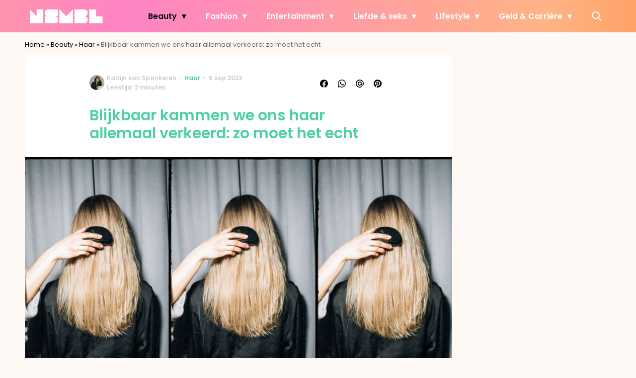

--- FILE ---
content_type: text/html; charset=UTF-8
request_url: https://www.nsmbl.nl/kammen-haar-verkeerd-zo-moet-het/?utm_source=article_related_posts
body_size: 27940
content:
<!doctype html>
<html lang="nl-NL" class="no-js">
    <head>
      <meta charset="utf-8">
      <meta http-equiv="X-UA-Compatible" content="IE=edge">
      <meta name="viewport" content="width=device-width, initial-scale=1">
        <script type="text/javascript">window.gdprAppliesGlobally=true;
(function(){function n(){if(!window.frames.__cmpLocator){if(document.body&&document.body.firstChild){var e=document.body;var t=document.createElement("iframe");t.style.display="none";t.name="__cmpLocator";t.title="cmpLocator";e.insertBefore(t,e.firstChild)}else{setTimeout(n,5)}}}function e(e,t,n){if(typeof n!=="function"){return}
if(!window.__cmpBuffer){window.__cmpBuffer=[]}if(e==="ping"){n({gdprAppliesGlobally:window.gdprAppliesGlobally,cmpLoaded:false},true)}else{window.__cmpBuffer.push({command:e,parameter:t,callback:n})}}e.stub=true;function t(r){if(!window.__cmp||window.__cmp.stub!==true){return}if(!r.data){return}var a=typeof r.data==="string";var e;try{e=a?JSON.parse(r.data):r.data}catch(t){return}if(e.__cmpCall){var o=e.__cmpCall;window.__cmp(o.command,o.parameter,function(e,t){var n={__cmpReturn:{returnValue:e,success:t,callId:o.callId}};r.source.postMessage(a?JSON.stringify(n):n,"*")})}}if(typeof window.__cmp!=="function"){window.__cmp=e;if(window.addEventListener){window.addEventListener("message",t,false)}else{window.attachEvent("onmessage",t)}}n()})();(function(e){var t=document.createElement("script");t.id="spcloader";t.type="text/javascript";t.async=true;t.src="https://sdk.privacy-center.org/"+e+"/loader.js?target="+document.location.hostname;t.charset="utf-8";var n=document.getElementsByTagName("script")[0];
n.parentNode.insertBefore(t,n)})("11ef8ac9-6270-4d5e-8b99-8d6a5bd60059");console.log('Didomi cookiewall');

window.didomiOnReady = window.didomiOnReady || [];
window.didomiOnReady.push(function (Didomi) {
    window.tc_vars = {
      // Add Didomi variables
      didomiGDPRApplies: window.didomiState.didomiGDPRApplies,
      didomiIABConsent: window.didomiState.didomiIABConsent,
      didomiVendorsConsent: window.didomiState.didomiVendorsConsent,
      didomiVendorsConsentUnknown: window.didomiState.didomiVendorsConsentUnknown,
      didomiVendorsConsentDenied: window.didomiState.didomiVendorsConsentDenied,
      didomiPurposesConsent: window.didomiState.didomiPurposesConsent,
      didomiPurposesConsentUnknown: window.didomiState.didomiPurposesConsentUnknown,
      didomiPurposesConsentDenied: window.didomiState.didomiPurposesConsentDenied,
      didomiExperimentId: window.didomiState.didomiExperimentId,
      didomiExperimentUserGroup: window.didomiState.didomiExperimentUserGroup,
    };
    if(tc_vars.didomiPurposesConsent != ''){
        console.log( 'cookiewall consent = true');
        consentLevel = 3;
        loadAllScripts();
      } else {
        console.log( 'cookiewall consent = false');
        consentLevel = 0;
        loadAllScripts();
      }
});

window.didomiEventListeners = window.didomiEventListeners || [];
  window.didomiEventListeners.push({
    event: 'notice.clickagree',
    listener: function () {
      console.log('clicked agree');
      consentLevel =3;
      loadAllScripts();
      return false;
    }
  });
  window.didomiEventListeners.push({
    event: 'preferences.clickagreetoall',
    listener: function () {
        console.log('clicked agree');
        consentLevel =3;
        loadAllScripts();
        return false;
    }
  });
  window.didomiEventListeners.push({
    event: 'preferences.clicksavechoices',
    listener: function () {
        console.log('clicked agree');
        consentLevel = 3;
        loadAllScripts();
        return false;
    }
  });

function loadAllScripts(){
  console.log('start loading all scripts 2.19');
  console.log(tc_vars.didomiPurposesConsentDenied);
  var deniedConsent = tc_vars.didomiPurposesConsentDenied;
  
  if(deniedConsent.indexOf('cookies') == -1) {
    //SETTING VARIABLES
    var wpk_tags = dataLayer[0].Tags;
    if (wpk_tags != undefined) {
      var wpk_tags_array = wpk_tags.split(',');
    } else {
      var wpk_tags_array = [];
    }

    var sales_keywords = dataLayer[0].sales_keywords;
    if(sales_keywords == undefined){
        sales_keywords= '';
    } else {
      sales_keywords = sales_keywords.replace(/_/g, '');
      sales_keywords = sales_keywords.replace(/&/g, '_');
      sales_keywords = sales_keywords.replace(/&amp;/g, '_');
    }

    if (typeof dataLayer[0].Site !== 'undefined') {
      var site_name = dataLayer[0].Site.toLowerCase();
    } else {
      var site_name = '';
    }

    site_name = site_name.split(".");

    //SETTING VARIABLES
    var script = document.createElement("script");
    script.src = "https://shared.mediahuis.be/cxense/cxense.nsmbl.min.js";
    script.type = "didomi/javascript";
    script.setAttribute('data-vendor','iab:412');

    console.log('ads: '+deniedConsent.indexOf('create_ads_profile'));
    console.log('content: '+deniedConsent.indexOf('select_personalized_content'));

    if(deniedConsent.indexOf('create_ads_profile') < 0  && deniedConsent.indexOf('select_personalized_content') < 0){
      document.head.appendChild(script);
      console.log('load cxense!!!');
    } else {
      console.log('NOT load cxense!!');
    }
    if (dataLayer[0].show_banners == 1) {
      console.log('trigger fillSlots from cookiewall');
      setTimeout(function(){ fillSlots(); }, 800);
    //   fillSlots();
    }
    if(deniedConsent.indexOf('social_media') < 0){
      var y = document.getElementsByClassName("social-media-no-consent-box");
      var i;
      for (i = 0; i < y.length; i++) {
        y[i].style.display = "none";
      }
      var x_fb_post = document.getElementsByClassName("fb-post-no-consent");
      while(x_fb_post.length > 0) {
        x_fb_post[0].className = "fb-post";
      }
      var x_fb_video = document.getElementsByClassName("fb-video-no-consent");
      var i;
      while(x_fb_video.length > 0) {
        x_fb_video[0].className = "fb-video";
      }
      var x_twitter = document.getElementsByClassName("twitter-tweet-no-consent");
      while(x_twitter.length > 0) {
        x_twitter[0].className = "twitter-tweet";
      }
      var xi = document.getElementsByClassName("instagram-media-no-consent");
      while(xi.length > 0) {
        xi[0].className = "instagram-media";
      }
      var script = document.createElement("script");
      script.src = "https://platform.twitter.com/widgets.js";
      document.head.appendChild(script);

      var script = document.createElement("script");
      script.src = "https://www.instagram.com/embed.js";
      document.head.appendChild(script);

      var script = document.createElement("script");
      script.innerHTML = "window.instgrm.Embeds.process();";
      document.head.appendChild(script);

      var script = document.createElement("script");
      script.src = "https://connect.facebook.net/nl_NL/sdk.js#xfbml=1&amp;version=v8.0";

      var facebookDiv = document.createElement('script');
          facebookDiv.innerHTML =`window.fbAsyncInit = function() {FB.init({ xfbml      : true, version    : 'v5.0' });}; `;
          document.head.appendChild(facebookDiv);

      var my_awesome_script = document.createElement('script');
          my_awesome_script.setAttribute('src','https://connect.facebook.net/en_US/sdk.js');
          my_awesome_script.async = 'true';
          my_awesome_script.defer = 'true';
          document.head.appendChild(my_awesome_script);
    }
  } else {
    if (dataLayer[0].show_banners == 1) {
      console.log('trigger fillSlots from cookiewall when cookies denied');
      // setTimeout(function(){ fillSlots(); }, 100);
      fillSlots();
    }
  }
}

if (navigator.userAgent.toLowerCase().indexOf('cxensebot') != -1) {
  loadAllScripts();
}
</script>

     <link rel="preconnect" href="https://fonts.gstatic.com" crossorigin>
  <link rel="manifest" href="/wp-json/app/manifest">
  <link rel="preload" href="https://www.nsmbl.nl/wp-content/themes/fw3-nsmbl/fonts/wpk.ttf?x6yh2d" as="font" crossorigin="anonymous">
  <link rel="license" href="https://www.mediahuis.nl/algemene-voorwaarden/gebruikersvoorwaarden-uitgaven/general-terms-of-use-for-mediahuis-publications/">
  <meta name="dcterms.rights" content="Mediahuis Nederland B.V." />
      <meta name="theme-color" content="#ff87bd">
        <script>
    document.documentElement.className=document.documentElement.className.replace(/\bno-js\b/,"js");var window_width=Math.max(document.documentElement.clientWidth,window.innerWidth||0),isApple=/ipad|iphone|ipod/i.test(navigator.userAgent.toLowerCase()),isIphone=/iphone/i.test(navigator.userAgent.toLowerCase()),isAndroid=/android/i.test(navigator.userAgent.toLowerCase()),isMsie=/msie|windows/i.test(navigator.userAgent.toLowerCase()),isEdge=/edge/i.test(navigator.userAgent.toLowerCase());if(isApple)document.documentElement.className+=" apple",isIphone&&(document.documentElement.className+=" iphone");else if(isAndroid)document.documentElement.className+=" android";else if(isEdge)document.documentElement.className+=" edge";else if(isMsie){document.documentElement.className+=" msie";var isTen=/msie\ 10.0/i.test(navigator.userAgent.toLowerCase());isTen&&(document.documentElement.className+=" msie10");var isChrome=/chrome/i.test(navigator.userAgent.toLowerCase());isChrome&&(document.documentElement.className+=" mschrome");var isOld=/msie\ 9.0/i.test(navigator.userAgent.toLowerCase());isOld&&(document.documentElement.className+=" msieold");var isTooOld=/msie 8.0|msie 7.0|msie 6.0/i.test(navigator.userAgent.toLowerCase());isTooOld&&(document.documentElement.className+=" noooooo")}
  </script>

  <meta name='robots' content='index, follow, max-image-preview:large, max-snippet:-1, max-video-preview:-1' />
	<style>img:is([sizes="auto" i], [sizes^="auto," i]) { contain-intrinsic-size: 3000px 1500px }</style>
	
	<!-- This site is optimized with the Yoast SEO Premium plugin v23.2 (Yoast SEO v25.1) - https://yoast.com/wordpress/plugins/seo/ -->
	<title>Blijkbaar kammen we ons haar allemaal verkeerd: zo moet het echt</title>
	<meta name="description" content="Ons haar kammen doen we al jaren op routinebasis, maar wist je dat de kans groot is dat je het verkeerd doet?" />
	<link rel="canonical" href="https://www.nsmbl.nl/kammen-haar-verkeerd-zo-moet-het/" />
	<meta property="og:locale" content="nl_NL" />
	<meta property="og:type" content="article" />
	<meta property="og:title" content="Blijkbaar kammen we ons haar allemaal verkeerd: zo moet het echt" />
	<meta property="og:description" content="Ons haar kammen doen we al jaren op routinebasis, maar wist je dat de kans groot is dat je het verkeerd doet?" />
	<meta property="og:url" content="https://www.nsmbl.nl/kammen-haar-verkeerd-zo-moet-het/" />
	<meta property="og:site_name" content="NSMBL" />
	<meta property="article:published_time" content="2023-09-06T09:00:07+00:00" />
	<meta property="og:image" content="https://img.nsmbl.nl/images/DNUQ9JThwVc72f4q62Ia6YUgiL0=/0x0/filters:quality(80):format(jpeg):background_color(fff)/https%3A%2F%2Fwww.nsmbl.nl%2Fwp-content%2Fuploads%2F2023%2F09%2FNSMBL-1-2023-09-06T103850.825.png" />
	<meta property="og:image:width" content="1280" />
	<meta property="og:image:height" content="720" />
	<meta property="og:image:type" content="image/png" />
	<meta name="author" content="Karlijn van Spankeren" />
	<meta name="twitter:label1" content="Geschreven door" />
	<meta name="twitter:data1" content="Karlijn van Spankeren" />
	<meta name="twitter:label2" content="Geschatte leestijd" />
	<meta name="twitter:data2" content="3 minuten" />
	<script type="application/ld+json" class="yoast-schema-graph">{"@context":"https://schema.org","@graph":[{"@type":"Article","@id":"https://www.nsmbl.nl/kammen-haar-verkeerd-zo-moet-het/#article","isPartOf":{"@id":"https://www.nsmbl.nl/kammen-haar-verkeerd-zo-moet-het/"},"author":{"name":"Karlijn van Spankeren","@id":"https://www.nsmbl.nl/#/schema/person/5a7a9119dfba86e0a39b696fca3f4319"},"headline":"Blijkbaar kammen we ons haar allemaal verkeerd: zo moet het echt","datePublished":"2023-09-06T09:00:07+00:00","mainEntityOfPage":{"@id":"https://www.nsmbl.nl/kammen-haar-verkeerd-zo-moet-het/"},"wordCount":397,"publisher":{"@id":"https://www.nsmbl.nl/#organization"},"image":{"@id":"https://www.nsmbl.nl/kammen-haar-verkeerd-zo-moet-het/#primaryimage"},"thumbnailUrl":"https://www.nsmbl.nl/wp-content/uploads/2023/09/NSMBL-1-2023-09-06T103850.825.png","keywords":["haaruitval","kammer"],"articleSection":["Beauty","Haar"],"inLanguage":"nl-NL"},{"@type":"WebPage","@id":"https://www.nsmbl.nl/kammen-haar-verkeerd-zo-moet-het/","url":"https://www.nsmbl.nl/kammen-haar-verkeerd-zo-moet-het/","name":"Blijkbaar kammen we ons haar allemaal verkeerd: zo moet het echt","isPartOf":{"@id":"https://www.nsmbl.nl/#website"},"primaryImageOfPage":{"@id":"https://www.nsmbl.nl/kammen-haar-verkeerd-zo-moet-het/#primaryimage"},"image":{"@id":"https://www.nsmbl.nl/kammen-haar-verkeerd-zo-moet-het/#primaryimage"},"thumbnailUrl":"https://www.nsmbl.nl/wp-content/uploads/2023/09/NSMBL-1-2023-09-06T103850.825.png","datePublished":"2023-09-06T09:00:07+00:00","description":"Ons haar kammen doen we al jaren op routinebasis, maar wist je dat de kans groot is dat je het verkeerd doet?","breadcrumb":{"@id":"https://www.nsmbl.nl/kammen-haar-verkeerd-zo-moet-het/#breadcrumb"},"inLanguage":"nl-NL","potentialAction":[{"@type":"ReadAction","target":["https://www.nsmbl.nl/kammen-haar-verkeerd-zo-moet-het/"]}]},{"@type":"ImageObject","inLanguage":"nl-NL","@id":"https://www.nsmbl.nl/kammen-haar-verkeerd-zo-moet-het/#primaryimage","url":"https://www.nsmbl.nl/wp-content/uploads/2023/09/NSMBL-1-2023-09-06T103850.825.png","contentUrl":"https://www.nsmbl.nl/wp-content/uploads/2023/09/NSMBL-1-2023-09-06T103850.825.png","width":1280,"height":720,"caption":"haar kammen"},{"@type":"BreadcrumbList","@id":"https://www.nsmbl.nl/kammen-haar-verkeerd-zo-moet-het/#breadcrumb","itemListElement":[{"@type":"ListItem","position":1,"name":"Home","item":"https://www.nsmbl.nl/"},{"@type":"ListItem","position":2,"name":"Beauty","item":"https://www.nsmbl.nl/beauty/"},{"@type":"ListItem","position":3,"name":"Haar","item":"https://www.nsmbl.nl/beauty/haar/"},{"@type":"ListItem","position":4,"name":"Blijkbaar kammen we ons haar allemaal verkeerd: zo moet het echt"}]},{"@type":"WebSite","@id":"https://www.nsmbl.nl/#website","url":"https://www.nsmbl.nl/","name":"NSMBL","description":"piecing together the daily puzzle called life","publisher":{"@id":"https://www.nsmbl.nl/#organization"},"potentialAction":[{"@type":"SearchAction","target":{"@type":"EntryPoint","urlTemplate":"https://www.nsmbl.nl/?s={search_term_string}"},"query-input":{"@type":"PropertyValueSpecification","valueRequired":true,"valueName":"search_term_string"}}],"inLanguage":"nl-NL"},{"@type":"Organization","@id":"https://www.nsmbl.nl/#organization","name":"NSMBL","url":"https://www.nsmbl.nl/","logo":{"@type":"ImageObject","inLanguage":"nl-NL","@id":"https://www.nsmbl.nl/#/schema/logo/image/","url":"https://www.nsmbl.nl/wp-content/uploads/2018/05/cropped-nsmbl_favi.png","contentUrl":"https://www.nsmbl.nl/wp-content/uploads/2018/05/cropped-nsmbl_favi.png","width":512,"height":512,"caption":"NSMBL"},"image":{"@id":"https://www.nsmbl.nl/#/schema/logo/image/"}},{"@type":"Person","@id":"https://www.nsmbl.nl/#/schema/person/5a7a9119dfba86e0a39b696fca3f4319","name":"Karlijn van Spankeren","image":{"@type":"ImageObject","url":"https://img.nsmbl.nl/images/8OhdLQoSpmh_jTNICT38QlsiGNo=/150x150/filters:quality(80):format(jpeg):background_color(fff)/https%3A%2F%2Fwww.nsmbl.nl%2Fwp-content%2Fuploads%2F2022%2F08%2FScreenshot-33.png","caption":"Karlijn van Spankeren"},"description":"Met een scherp oog voor de laatste trends en een diepgaande passie voor alles wat sociaal en stijlvol is, staat Karlijn klaar als jouw expert op het gebied van mode, beauty, parfum en (pop)cultuur. Als fervent horecabezoeker en kenner van het nachtleven, weet zij waar je wil zijn én wanneer. Dus, als je op zoek bent naar tips en advies om je leven net wat meer pit te geven: zij is je vrouw.  ","sameAs":["https://www.instagram.com/karlijnvanspankeren/","https://www.linkedin.com/in/karlijn-van-spankeren-12b762176/"],"knowsAbout":["parfum","cultuur","horeca","mode"],"jobTitle":"Redacteur","url":"https://www.nsmbl.nl/author/karlijn-van-spankeren/"}]}</script>
	<!-- / Yoast SEO Premium plugin. -->


<link rel='dns-prefetch' href='//cdn.kaching.eu.com' />
<link rel='dns-prefetch' href='//www.dwin2.com' />
<link rel='dns-prefetch' href='//ajax.googleapis.com' />
<link rel='dns-prefetch' href='//fonts.googleapis.com' />
        <script>
          dataLayer = [{
          'show_banners': 1,
          'Author':'Karlijnvan Spankeren',
          'Pubdate':'2023/09/06',
          'Categories': 'Beauty,Haar',
          'Tags':'haaruitval,kammer',
          'Site':'NSMBL',
          'Type':'post',
          'Socialshares':0,
          'Words':389,
          'PostID':575673,
          'sales_keywords': 'Beauty / Personal Care',
          'cs_fpid': '0'

          }];
        </script>

        <meta name="cXenseParse:mhu-article_author" content="Karlijnvan Spankeren" />
        <meta name="cXenseParse:mhu-article_ispaidcontent" content="false" />
                          <meta name="cXenseParse:mhu-article_tag" content="haaruitval" />
                  <meta name="cXenseParse:mhu-article_tag" content="kammer" />
                <meta name="cXenseParse:Taxonomy" content="Beauty/Haar" />


    <style id='classic-theme-styles-inline-css' type='text/css'>
/*! This file is auto-generated */
.wp-block-button__link{color:#fff;background-color:#32373c;border-radius:9999px;box-shadow:none;text-decoration:none;padding:calc(.667em + 2px) calc(1.333em + 2px);font-size:1.125em}.wp-block-file__button{background:#32373c;color:#fff;text-decoration:none}
</style>
<link rel='stylesheet' id='wpcomvip-governance-css' href='https://www.nsmbl.nl/wp-content/plugins/vip-governance/css/vip-governance.css?ver=1.0.6' type='text/css' media='all' />
<style id='global-styles-inline-css' type='text/css'>
:root{--wp--preset--aspect-ratio--square: 1;--wp--preset--aspect-ratio--4-3: 4/3;--wp--preset--aspect-ratio--3-4: 3/4;--wp--preset--aspect-ratio--3-2: 3/2;--wp--preset--aspect-ratio--2-3: 2/3;--wp--preset--aspect-ratio--16-9: 16/9;--wp--preset--aspect-ratio--9-16: 9/16;--wp--preset--color--black: #000000;--wp--preset--color--cyan-bluish-gray: #abb8c3;--wp--preset--color--white: #ffffff;--wp--preset--color--pale-pink: #f78da7;--wp--preset--color--vivid-red: #cf2e2e;--wp--preset--color--luminous-vivid-orange: #ff6900;--wp--preset--color--luminous-vivid-amber: #fcb900;--wp--preset--color--light-green-cyan: #7bdcb5;--wp--preset--color--vivid-green-cyan: #00d084;--wp--preset--color--pale-cyan-blue: #8ed1fc;--wp--preset--color--vivid-cyan-blue: #0693e3;--wp--preset--color--vivid-purple: #9b51e0;--wp--preset--gradient--vivid-cyan-blue-to-vivid-purple: linear-gradient(135deg,rgba(6,147,227,1) 0%,rgb(155,81,224) 100%);--wp--preset--gradient--light-green-cyan-to-vivid-green-cyan: linear-gradient(135deg,rgb(122,220,180) 0%,rgb(0,208,130) 100%);--wp--preset--gradient--luminous-vivid-amber-to-luminous-vivid-orange: linear-gradient(135deg,rgba(252,185,0,1) 0%,rgba(255,105,0,1) 100%);--wp--preset--gradient--luminous-vivid-orange-to-vivid-red: linear-gradient(135deg,rgba(255,105,0,1) 0%,rgb(207,46,46) 100%);--wp--preset--gradient--very-light-gray-to-cyan-bluish-gray: linear-gradient(135deg,rgb(238,238,238) 0%,rgb(169,184,195) 100%);--wp--preset--gradient--cool-to-warm-spectrum: linear-gradient(135deg,rgb(74,234,220) 0%,rgb(151,120,209) 20%,rgb(207,42,186) 40%,rgb(238,44,130) 60%,rgb(251,105,98) 80%,rgb(254,248,76) 100%);--wp--preset--gradient--blush-light-purple: linear-gradient(135deg,rgb(255,206,236) 0%,rgb(152,150,240) 100%);--wp--preset--gradient--blush-bordeaux: linear-gradient(135deg,rgb(254,205,165) 0%,rgb(254,45,45) 50%,rgb(107,0,62) 100%);--wp--preset--gradient--luminous-dusk: linear-gradient(135deg,rgb(255,203,112) 0%,rgb(199,81,192) 50%,rgb(65,88,208) 100%);--wp--preset--gradient--pale-ocean: linear-gradient(135deg,rgb(255,245,203) 0%,rgb(182,227,212) 50%,rgb(51,167,181) 100%);--wp--preset--gradient--electric-grass: linear-gradient(135deg,rgb(202,248,128) 0%,rgb(113,206,126) 100%);--wp--preset--gradient--midnight: linear-gradient(135deg,rgb(2,3,129) 0%,rgb(40,116,252) 100%);--wp--preset--font-size--small: 13px;--wp--preset--font-size--medium: 20px;--wp--preset--font-size--large: 36px;--wp--preset--font-size--x-large: 42px;--wp--preset--spacing--20: 0.44rem;--wp--preset--spacing--30: 0.67rem;--wp--preset--spacing--40: 1rem;--wp--preset--spacing--50: 1.5rem;--wp--preset--spacing--60: 2.25rem;--wp--preset--spacing--70: 3.38rem;--wp--preset--spacing--80: 5.06rem;--wp--preset--shadow--natural: 6px 6px 9px rgba(0, 0, 0, 0.2);--wp--preset--shadow--deep: 12px 12px 50px rgba(0, 0, 0, 0.4);--wp--preset--shadow--sharp: 6px 6px 0px rgba(0, 0, 0, 0.2);--wp--preset--shadow--outlined: 6px 6px 0px -3px rgba(255, 255, 255, 1), 6px 6px rgba(0, 0, 0, 1);--wp--preset--shadow--crisp: 6px 6px 0px rgba(0, 0, 0, 1);}:where(.is-layout-flex){gap: 0.5em;}:where(.is-layout-grid){gap: 0.5em;}body .is-layout-flex{display: flex;}.is-layout-flex{flex-wrap: wrap;align-items: center;}.is-layout-flex > :is(*, div){margin: 0;}body .is-layout-grid{display: grid;}.is-layout-grid > :is(*, div){margin: 0;}:where(.wp-block-columns.is-layout-flex){gap: 2em;}:where(.wp-block-columns.is-layout-grid){gap: 2em;}:where(.wp-block-post-template.is-layout-flex){gap: 1.25em;}:where(.wp-block-post-template.is-layout-grid){gap: 1.25em;}.has-black-color{color: var(--wp--preset--color--black) !important;}.has-cyan-bluish-gray-color{color: var(--wp--preset--color--cyan-bluish-gray) !important;}.has-white-color{color: var(--wp--preset--color--white) !important;}.has-pale-pink-color{color: var(--wp--preset--color--pale-pink) !important;}.has-vivid-red-color{color: var(--wp--preset--color--vivid-red) !important;}.has-luminous-vivid-orange-color{color: var(--wp--preset--color--luminous-vivid-orange) !important;}.has-luminous-vivid-amber-color{color: var(--wp--preset--color--luminous-vivid-amber) !important;}.has-light-green-cyan-color{color: var(--wp--preset--color--light-green-cyan) !important;}.has-vivid-green-cyan-color{color: var(--wp--preset--color--vivid-green-cyan) !important;}.has-pale-cyan-blue-color{color: var(--wp--preset--color--pale-cyan-blue) !important;}.has-vivid-cyan-blue-color{color: var(--wp--preset--color--vivid-cyan-blue) !important;}.has-vivid-purple-color{color: var(--wp--preset--color--vivid-purple) !important;}.has-black-background-color{background-color: var(--wp--preset--color--black) !important;}.has-cyan-bluish-gray-background-color{background-color: var(--wp--preset--color--cyan-bluish-gray) !important;}.has-white-background-color{background-color: var(--wp--preset--color--white) !important;}.has-pale-pink-background-color{background-color: var(--wp--preset--color--pale-pink) !important;}.has-vivid-red-background-color{background-color: var(--wp--preset--color--vivid-red) !important;}.has-luminous-vivid-orange-background-color{background-color: var(--wp--preset--color--luminous-vivid-orange) !important;}.has-luminous-vivid-amber-background-color{background-color: var(--wp--preset--color--luminous-vivid-amber) !important;}.has-light-green-cyan-background-color{background-color: var(--wp--preset--color--light-green-cyan) !important;}.has-vivid-green-cyan-background-color{background-color: var(--wp--preset--color--vivid-green-cyan) !important;}.has-pale-cyan-blue-background-color{background-color: var(--wp--preset--color--pale-cyan-blue) !important;}.has-vivid-cyan-blue-background-color{background-color: var(--wp--preset--color--vivid-cyan-blue) !important;}.has-vivid-purple-background-color{background-color: var(--wp--preset--color--vivid-purple) !important;}.has-black-border-color{border-color: var(--wp--preset--color--black) !important;}.has-cyan-bluish-gray-border-color{border-color: var(--wp--preset--color--cyan-bluish-gray) !important;}.has-white-border-color{border-color: var(--wp--preset--color--white) !important;}.has-pale-pink-border-color{border-color: var(--wp--preset--color--pale-pink) !important;}.has-vivid-red-border-color{border-color: var(--wp--preset--color--vivid-red) !important;}.has-luminous-vivid-orange-border-color{border-color: var(--wp--preset--color--luminous-vivid-orange) !important;}.has-luminous-vivid-amber-border-color{border-color: var(--wp--preset--color--luminous-vivid-amber) !important;}.has-light-green-cyan-border-color{border-color: var(--wp--preset--color--light-green-cyan) !important;}.has-vivid-green-cyan-border-color{border-color: var(--wp--preset--color--vivid-green-cyan) !important;}.has-pale-cyan-blue-border-color{border-color: var(--wp--preset--color--pale-cyan-blue) !important;}.has-vivid-cyan-blue-border-color{border-color: var(--wp--preset--color--vivid-cyan-blue) !important;}.has-vivid-purple-border-color{border-color: var(--wp--preset--color--vivid-purple) !important;}.has-vivid-cyan-blue-to-vivid-purple-gradient-background{background: var(--wp--preset--gradient--vivid-cyan-blue-to-vivid-purple) !important;}.has-light-green-cyan-to-vivid-green-cyan-gradient-background{background: var(--wp--preset--gradient--light-green-cyan-to-vivid-green-cyan) !important;}.has-luminous-vivid-amber-to-luminous-vivid-orange-gradient-background{background: var(--wp--preset--gradient--luminous-vivid-amber-to-luminous-vivid-orange) !important;}.has-luminous-vivid-orange-to-vivid-red-gradient-background{background: var(--wp--preset--gradient--luminous-vivid-orange-to-vivid-red) !important;}.has-very-light-gray-to-cyan-bluish-gray-gradient-background{background: var(--wp--preset--gradient--very-light-gray-to-cyan-bluish-gray) !important;}.has-cool-to-warm-spectrum-gradient-background{background: var(--wp--preset--gradient--cool-to-warm-spectrum) !important;}.has-blush-light-purple-gradient-background{background: var(--wp--preset--gradient--blush-light-purple) !important;}.has-blush-bordeaux-gradient-background{background: var(--wp--preset--gradient--blush-bordeaux) !important;}.has-luminous-dusk-gradient-background{background: var(--wp--preset--gradient--luminous-dusk) !important;}.has-pale-ocean-gradient-background{background: var(--wp--preset--gradient--pale-ocean) !important;}.has-electric-grass-gradient-background{background: var(--wp--preset--gradient--electric-grass) !important;}.has-midnight-gradient-background{background: var(--wp--preset--gradient--midnight) !important;}.has-small-font-size{font-size: var(--wp--preset--font-size--small) !important;}.has-medium-font-size{font-size: var(--wp--preset--font-size--medium) !important;}.has-large-font-size{font-size: var(--wp--preset--font-size--large) !important;}.has-x-large-font-size{font-size: var(--wp--preset--font-size--x-large) !important;}
:where(.wp-block-post-template.is-layout-flex){gap: 1.25em;}:where(.wp-block-post-template.is-layout-grid){gap: 1.25em;}
:where(.wp-block-columns.is-layout-flex){gap: 2em;}:where(.wp-block-columns.is-layout-grid){gap: 2em;}
:root :where(.wp-block-pullquote){font-size: 1.5em;line-height: 1.6;}
</style>
<link rel='stylesheet' id='contact-form-7-css' href='https://www.nsmbl.nl/wp-content/plugins/contact-form-7/includes/css/styles.css?ver=6.0.6' type='text/css' media='all' />
<link rel='stylesheet' id='plugin-styles-css' href='https://www.nsmbl.nl/wp-content/plugins/mediahuis-advertisement/css/main.css?ver=1.0.5.3' type='text/css' media='all' />
<link rel='stylesheet' id='plugin-styles-speechbubble-css' href='https://www.nsmbl.nl/wp-content/plugins/mediahuis-speechbubble//css/speechbubble.css?ver=0.1.2' type='text/css' media='all' />
<link rel='stylesheet' id='gac-frontend-styles-css' href='https://www.nsmbl.nl/wp-content/plugins/mediahuis-ga-toparticles/assets/css/frontend.css?ver=1.0.2' type='text/css' media='all' />
<link rel='stylesheet' id='fw3-styles-css' href='https://www.nsmbl.nl/wp-content/themes/fw3-nsmbl/css/nsmbl.css?ver=3.5.24' type='text/css' media='all' />
<link rel='stylesheet' id='google-fonts-css' href='https://fonts.googleapis.com/css?family=Poppins:400,400i,500,600,600i&#038;display=swap' type='text/css' media='all' />
<script type="text/javascript" src="https://cdn.kaching.eu.com/latest/nsmbl/kaching.js" id="kaching-script-js"></script>
<script type="text/javascript" src="https://cdn.kaching.eu.com/latest/nsmbl/dmp.js" id="kachingdmp-script-js"></script>
<link rel="alternate" title="oEmbed (JSON)" type="application/json+oembed" href="https://www.nsmbl.nl/wp-json/oembed/1.0/embed?url=https%3A%2F%2Fwww.nsmbl.nl%2Fkammen-haar-verkeerd-zo-moet-het%2F" />
<link rel="alternate" title="oEmbed (XML)" type="text/xml+oembed" href="https://www.nsmbl.nl/wp-json/oembed/1.0/embed?url=https%3A%2F%2Fwww.nsmbl.nl%2Fkammen-haar-verkeerd-zo-moet-het%2F&#038;format=xml" />
    <style></style>
      <script src="https://cdn.onesignal.com/sdks/web/v16/OneSignalSDK.page.js" defer></script>
  <script>
          window.OneSignalDeferred = window.OneSignalDeferred || [];
          OneSignalDeferred.push(async function(OneSignal) {
            await OneSignal.init({
              appId: "5b7912b8-2a2d-4b25-9d12-3d96fbd495fd",
              serviceWorkerOverrideForTypical: true,
              path: "https://www.nsmbl.nl/wp-content/plugins/onesignal-free-web-push-notifications/sdk_files/",
              serviceWorkerParam: { scope: "/wp-content/plugins/onesignal-free-web-push-notifications/sdk_files/push/onesignal/" },
              serviceWorkerPath: "OneSignalSDKWorker.js",
            });
          });

          // Unregister the legacy OneSignal service worker to prevent scope conflicts
          if (navigator.serviceWorker) {
            navigator.serviceWorker.getRegistrations().then((registrations) => {
              // Iterate through all registered service workers
              registrations.forEach((registration) => {
                // Check the script URL to identify the specific service worker
                if (registration.active && registration.active.scriptURL.includes('OneSignalSDKWorker.js.php')) {
                  // Unregister the service worker
                  registration.unregister().then((success) => {
                    if (success) {
                      console.log('OneSignalSW: Successfully unregistered:', registration.active.scriptURL);
                    } else {
                      console.log('OneSignalSW: Failed to unregister:', registration.active.scriptURL);
                    }
                  });
                }
              });
            }).catch((error) => {
              console.error('Error fetching service worker registrations:', error);
            });
        }
        </script>
<link rel="icon" href="https://www.nsmbl.nl/wp-content/uploads/2018/10/cropped-nsmbl-1-32x32.png" sizes="32x32" />
<link rel="icon" href="https://www.nsmbl.nl/wp-content/uploads/2018/10/cropped-nsmbl-1-192x192.png" sizes="192x192" />
<link rel="apple-touch-icon" href="https://www.nsmbl.nl/wp-content/uploads/2018/10/cropped-nsmbl-1-180x180.png" />
<meta name="msapplication-TileImage" content="https://www.nsmbl.nl/wp-content/uploads/2018/10/cropped-nsmbl-1-270x270.png" />
		<style type="text/css" id="wp-custom-css">
			body {
    --fw3-header-background: url(https://www.nsmbl.nl/wp-content/uploads/2024/07/nsmbl_menu_pattern.png) #000;
}
		</style>
		        



    

        <script>
            const kaching = new KaChing();
            var site_name = 'Nsmbl';

                        var is_fixed = '';
            // console.log('is fixed: ', is_fixed);
            
            console.log('ignore fill slots');
            document.addEventListener("DOMContentLoaded", function(event) {
                console.log('DOM loaded...');
                // console.log(document.querySelector('.article__content').offsetHeight);
                if (dataLayer[0].show_banners == 1) { 
                    // fillSlots();
                    // setTimeout(function(){ fillSlots(); }, 800);
                }
            });
            

            function fillSlots() {
                console.log('Fill slots called..');
                $premium_article = false;
                $premium_ad_settings = "no_ads";
                                    $premium_article = '';
                
                
                var sales_keywords = dataLayer[0].sales_keywords;
                if (sales_keywords != undefined) {
                    sales_keywords = sales_keywords.replace(/_/g, '');
                    sales_keywords = sales_keywords.replace(/&/g, '_');
                    sales_keywords = sales_keywords.replace(/&amp;/g, '_');
                    var sales_keywords_array = sales_keywords.split(',');
                } else {
                    var sales_keywords_array = [];
                }

                var tags = dataLayer[0].Tags;
                if (tags != undefined) {
                    tags = tags.replace(/_/g, '');
                    tags = tags.replace(/&/g, '_');
                    tags = tags.replace(/&amp;/g, '_');
                    var tags_array = tags.split(',');
                } else {
                    var tags_array = [];
                }

                // t1 - Top banner
                if (document.getElementById('ad_leaderboard-t1')) {
                    //if (window_width > 768) {
                    kaching.defineSlot(
                        'leaderboard',
                        't1', {
                        isLazy: true,
                        }
                    );
                    //}
                }
            
                // // Elastic native
                if (document.getElementById('ad_elasticnative-1')) {
                    kaching.defineSlot(
                        'elasticnative',
                        '1', {
                        isLazy: true,
                        }
                    );
                }

                // Inpage banners 
                var inpageBanners = document.querySelectorAll(".ad--inpageleaderboard");
                var i_page;
                var inpageSpot= [];
                
                for (i_page = 0; i_page < inpageBanners.length; i_page++) {
                    inpageSpot[i_page] = 'wpk_inline_' + i_page;
                    realcount_page = i_page + 2;
                    kaching.defineSlot(
                        'leaderboard',
                        'b'+realcount_page, {
                        isLazy: true,
                        }
                    );
                }

                // Inline banners
                var inlineBanners = document.querySelectorAll(".ad-inline_banner");
                var i;
                var inlineSpot= [];
                
                for (i = 0; i < inlineBanners.length; i++) {
                    inlineSpot[i] = 'ad_leaderboardrectangle-' + i;
                    realcount = i + 1;
                    
                    // // AD ADS WITH KACHING
                    kaching.defineSlot(
                        'leaderboardrectangle',
                        'b'+realcount, {
                        isLazy: true,
                        }
                    );
                }


                // Sidebar banners
                if(!$premium_ad_settings || !$premium_article) { 
                    var aside_h;
                    if (document.querySelector('.aside-wrap')) {
                        // aside_h = document.querySelector('.aside-wrap').offsetHeight + (inlineBanners.length * 90); 
                        // aside_h = document.querySelector('.aside-wrap').offsetHeight;
                        aside_h = document.querySelector('.article__content').offsetHeight - 0;
                        // console.log('aside: ',aside_h);
                        console.log('aside-wrap: ', document.querySelector('.article__content').offsetHeight);
                    }
                    // echo "aside_h = document.querySelector('.aside-wrap').offsetHeight;";
                    var sidebar_density = '1000';
                    // console.log('sidebar density: ', sidebar_density);
                    if (sidebar_density < 1) {
                        sidebar_density = 1000;
                    }
                    var banner_count = Math.floor(aside_h / sidebar_density);  //was 1000 and before that 1200
                    var banner_container_height = Math.floor(100 / banner_count);
                    // console.log('b_count: ', banner_count);
                    var selection = document.querySelector('body .site-main') !== null;
                    if (selection) {
                        document.querySelector('body .site-main').style.overflow = 'unset';
                    }

                    var selection = document.querySelector('body .wrap') !== null;
                    if (selection) {
                        document.querySelector('body .wrap').style.overflow = 'unset';
                    }
                    var wpk_aside = document.querySelector('.aside .aside-wrap') !== null;
                    if (wpk_aside) {
                        document.querySelector('aside .aside-wrap').style.position = 'static';
                    }
                    
                    for (x = 1; x <= banner_count; x++) {
                        document.querySelector('.aside-wrap').insertAdjacentHTML('beforeend', '<div class="sticky-banner-container "  style="position:relative;" id="sticky-banner-container' + x + '"><div class="ad ad--rectangleskyscraper sticky-banner" id="ad_rectangleskyscraper-b'+x+'" style="text-align:center;width:300px;position:sticky;top: 75px; margin-top: 0px;"></div></div>');
                        document.querySelector('#sticky-banner-container' + x).style.height = banner_container_height + '%';
                        document.querySelector('#aside-single').style.height = aside_h + 'px';
                        document.querySelector('.aside-wrap').style.height = '100%';

                        // TODO: add option to fix sidebar to complete right of the browser window (relative on main is the issue for absolute )
                        // document.querySelector('.aside-wrap').style.position = 'fixed';
                        // document.querySelector('.aside-wrap').style.right = '10px';

                        kaching.defineSlot(
                            'rectangleskyscraper',
                            'b' + x, {
                            isLazy: true,
                            }
                        );
                    }
                }




                // Footer banner
                if (document.getElementById('ad_leaderboard-b1') ) {
                    kaching.defineSlot(
                        'leaderboard',
                        'b1', {
                            isLazy: true,
                        }
                    );
                }

                // // Related content banner
                // if (document.getElementById('ad_leaderboard-b99') ) {
                //     kaching.defineSlot(
                //         'leaderboard',
                //         'b2', {
                //             isLazy: true,
                //         }
                //     );
                // }


                                    var page_type = 'detail';
                
                var showGamblingAdsKaching = document.cookie.match('(^|;)\\s*showGamblingAds\\s*=\\s*([^;]+)')?.pop() || true;
                
                // Exception for Metro
                if (dataLayer[0].Author == 'Mediaplanet') { 
                    console.log('author:', dataLayer[0].Author);
                    adunit_name = '/mediaplanet'
                } else {
                    adunit_name = '/page'
                }

                if(window_width < 500){
                        var platform = 'MOB';
                    }else{
                        var platform = 'WWW';
                    }

                console.log('init ka-ching ...');
                kaching.init({
                    adunit: site_name+adunit_name,
                    page: {
                        paid: false,
                        taglist: tags_array,
                    },
                    // environment: test,
                    platform: platform,
                    personalAds: true,
                    //Prebid:true,
                                        targeting: {
                        article_taglist: tags_array,
                        sales_keywords: sales_keywords_array,
                        page_type: page_type,
                        article_id: '575673',
                        gambling: showGamblingAdsKaching ? 'true' : 'false'                    },
                    })
                    .then(() => {
                        console.log('after ka-ching init');
                    });
                }

                document.addEventListener('KaChing.render.init', event => {
                    console.log('ka-ching init post action...');
                    // event contains the event channel & data
                    // ie. channel outputs "KaChing.render.init"
                    // ie. data outputs "{ format: 'video', url: 'http://the-vast-tag-url' }"

                    // DO STUFF AFTER KACHING RENDERED...
                    postAdActions();
                });


                function postAdActions() {
                    var inlineBanners = document.querySelectorAll(".ad-inline_banner");
                    
                    inlineBanners.forEach(element => {
                        if(element.getAttribute('data-google-query-id')){
                            // console.log(element);
                            placeholderDiv = 'placeholder_'+element.id;
                            console.log('el child: ', element.childNodes[0].childElementCount);
                            if (element.childNodes[0].childElementCount > 0 && !placeholderDiv) {
                                document.getElementById(placeholderDiv).style.display = 'none';
                            }
                        } else {
                            // Element is filled by GAM
                            // console.log('Wait whats here?', element.getAttribute('data-google-query-id'));
                            // console.log(element.lastChild.childElementCount);
                            // Remove placeholder
                        }

                       
                    });

                    var topBanners = document.querySelectorAll(".ad-top_banner");
                    topBanners.forEach(element => {
                        if(element.getAttribute('data-google-query-id')){
                            placeholderDiv = 'placeholder_'+element.id;
                            if (element.childNodes[0].childElementCount > 0 && !placeholderDiv) {
                                document.getElementById(placeholderDiv).style.display = 'none';
                            }
                        }
                    });

                    var footerBanners = document.querySelectorAll(".ad-footer_banner");
                    footerBanners.forEach(element => {
                        if(element.getAttribute('data-google-query-id')){
                            placeholderDiv = 'placeholder_'+element.id;
                            if (element.childNodes[0].childElementCount > 0 && !placeholderDiv) {
                                document.getElementById(placeholderDiv).style.display = 'none';
                            }
                        }
                    });

                }
        </script>
         <script async id="ebx" src="//applets.ebxcdn.com/ebx.js"></script>
    </head>
    <body class="wp-singular post-template-default single single-post postid-575673 single-format-standard wp-custom-logo wp-theme-fw3-nsmbl light-theme no-dark-mode" data-type="single">
    <script>
        const currentTheme = document.cookie.match('(^|;)\\s*fw3-theme\\s*=\\s*([^;]+)')?.pop() || '';
        const noDarkMode = document.body.classList.contains("no-dark-mode");
        const darkModeMobileOnly = document.body.classList.contains("dark-mode-mobile-only");
        let isMobile = window.matchMedia("(any-pointer:coarse) and (max-width: 766px)").matches;
        if (!noDarkMode && ((darkModeMobileOnly && isMobile) || !darkModeMobileOnly)) {
          if (currentTheme == "dark") {
            if (document.body.classList.contains("light-theme")) document.body.classList.remove("light-theme");
            if (!document.body.classList.contains("dark-theme")) document.body.classList.add("dark-theme");
          } else if (currentTheme == "light") {
            if (document.body.classList.contains("dark-theme")) document.body.classList.remove("dark-theme");
            if (!document.body.classList.contains("light-theme")) document.body.classList.add("light-theme");
          }
        }
      </script>
    <!-- Google Tag Manager -->
<noscript><iframe src="//www.googletagmanager.com/ns.html?id=GTM-PN3TZH"
height="0" width="0" style="display:none;visibility:hidden"></iframe></noscript>
<script>(function(w,d,s,l,i){w[l]=w[l]||[];w[l].push({'gtm.start':
new Date().getTime(),event:'gtm.js'});var f=d.getElementsByTagName(s)[0],
j=d.createElement(s),dl=l!='dataLayer'?'&l='+l:'';j.async=true;j.src=
'//www.googletagmanager.com/gtm.js?id='+i+dl;f.parentNode.insertBefore(j,f);
})(window,document,'script','dataLayer','GTM-PN3TZH');</script>
<!-- End Google Tag Manager -->
    <div class="header-container">
      <div class="header-holder">
        <header id="masthead" class="header" role="banner">
          <div class="logo logo__header"><a href="https://www.nsmbl.nl" data-component-name="header-logo" data-link-type="image"><img src="https://www.nsmbl.nl/wp-content/uploads/2019/02/nsmbl-logo-02.svg" alt="NSMBL" class="logo"></a></div>
                    <div class="search-btn"
          data-component-name="search" data-link-type="button" data-action="open"><i class="icon-search"></i></div>
          <div class="mobile-menu-btn open"><i class="icon-menu"
          data-component-name="nav" data-link-type="button" data-action="open"></i></div>
        </header>
        <div class="overlay"></div>
<nav class="nav " role="navigation" aria-label="NSMBL Hoofdmenu">
    <div class="nav__header">
        <a href="https://www.nsmbl.nl" data-component-name="header-logo" data-link-type="image"><img src="https://www.nsmbl.nl/wp-content/uploads/2019/02/nsmbl-logo-02.svg" alt="NSMBL" class="logo"></a>        <div class="mobile-menu-btn close"><i class="icon-close"></i></div>
    </div>
    <ul id="menu-main-navigation" class="menu"><li id="menu-item-531779" class="menu-item menu-item-type-taxonomy menu-item-object-category current-post-ancestor current-menu-parent current-post-parent menu-item-has-children menu-item-531779"><a href="https://www.nsmbl.nl/beauty/" data-component-name="nav" data-position="header" data-link-type="navitem" data-link-uri="https://www.nsmbl.nl/beauty/">Beauty</a><button class="sub-menu-toggle" role="button"></button>
<ul class="sub-menu">
	<li id="menu-item-549030" class="menu-item menu-item-type-taxonomy menu-item-object-category current-post-ancestor current-menu-parent current-post-parent menu-item-549030"><a href="https://www.nsmbl.nl/beauty/haar/" data-component-name="nav" data-position="header" data-link-type="navitem" data-link-uri="https://www.nsmbl.nl/beauty/haar/">Haar</a></li>
	<li id="menu-item-549031" class="menu-item menu-item-type-taxonomy menu-item-object-category menu-item-549031"><a href="https://www.nsmbl.nl/beauty/huidverzorging/" data-component-name="nav" data-position="header" data-link-type="navitem" data-link-uri="https://www.nsmbl.nl/beauty/huidverzorging/">Huidverzorging</a></li>
	<li id="menu-item-549032" class="menu-item menu-item-type-taxonomy menu-item-object-category menu-item-549032"><a href="https://www.nsmbl.nl/beauty/make-up/" data-component-name="nav" data-position="header" data-link-type="navitem" data-link-uri="https://www.nsmbl.nl/beauty/make-up/">Make-up</a></li>
	<li id="menu-item-549033" class="menu-item menu-item-type-taxonomy menu-item-object-category menu-item-549033"><a href="https://www.nsmbl.nl/beauty/nagels/" data-component-name="nav" data-position="header" data-link-type="navitem" data-link-uri="https://www.nsmbl.nl/beauty/nagels/">Nagels</a></li>
	<li id="menu-item-591231" class="menu-item menu-item-type-taxonomy menu-item-object-category menu-item-591231"><a href="https://www.nsmbl.nl/beauty/parfum/" data-component-name="nav" data-position="header" data-link-type="navitem" data-link-uri="https://www.nsmbl.nl/beauty/parfum/">Parfum</a></li>
	<li id="menu-item-549034" class="menu-item menu-item-type-taxonomy menu-item-object-category menu-item-549034"><a href="https://www.nsmbl.nl/beauty/tattoos/" data-component-name="nav" data-position="header" data-link-type="navitem" data-link-uri="https://www.nsmbl.nl/beauty/tattoos/">Tattoos</a></li>
</ul>
</li>
<li id="menu-item-531776" class="menu-item menu-item-type-taxonomy menu-item-object-category menu-item-has-children menu-item-531776"><a href="https://www.nsmbl.nl/fashion/" data-component-name="nav" data-position="header" data-link-type="navitem" data-link-uri="https://www.nsmbl.nl/fashion/">Fashion</a><button class="sub-menu-toggle" role="button"></button>
<ul class="sub-menu">
	<li id="menu-item-549050" class="menu-item menu-item-type-taxonomy menu-item-object-category menu-item-549050"><a href="https://www.nsmbl.nl/fashion/fashion-week/" data-component-name="nav" data-position="header" data-link-type="navitem" data-link-uri="https://www.nsmbl.nl/fashion/fashion-week/">Fashion Week</a></li>
	<li id="menu-item-582454" class="menu-item menu-item-type-taxonomy menu-item-object-category menu-item-582454"><a href="https://www.nsmbl.nl/fashion/kleding-accessoires/" data-component-name="nav" data-position="header" data-link-type="navitem" data-link-uri="https://www.nsmbl.nl/fashion/kleding-accessoires/">Kleding &amp; Accessoires</a></li>
	<li id="menu-item-549051" class="menu-item menu-item-type-taxonomy menu-item-object-category menu-item-549051"><a href="https://www.nsmbl.nl/fashion/modenieuws/" data-component-name="nav" data-position="header" data-link-type="navitem" data-link-uri="https://www.nsmbl.nl/fashion/modenieuws/">Modenieuws</a></li>
	<li id="menu-item-549052" class="menu-item menu-item-type-taxonomy menu-item-object-category menu-item-549052"><a href="https://www.nsmbl.nl/fashion/modetrends/" data-component-name="nav" data-position="header" data-link-type="navitem" data-link-uri="https://www.nsmbl.nl/fashion/modetrends/">Modetrends</a></li>
	<li id="menu-item-549053" class="menu-item menu-item-type-taxonomy menu-item-object-category menu-item-549053"><a href="https://www.nsmbl.nl/fashion/shopping/" data-component-name="nav" data-position="header" data-link-type="navitem" data-link-uri="https://www.nsmbl.nl/fashion/shopping/">Shoppen</a></li>
</ul>
</li>
<li id="menu-item-548840" class="menu-item menu-item-type-taxonomy menu-item-object-category menu-item-has-children menu-item-548840"><a href="https://www.nsmbl.nl/entertainment/" data-component-name="nav" data-position="header" data-link-type="navitem" data-link-uri="https://www.nsmbl.nl/entertainment/">Entertainment</a><button class="sub-menu-toggle" role="button"></button>
<ul class="sub-menu">
	<li id="menu-item-582455" class="menu-item menu-item-type-taxonomy menu-item-object-category menu-item-582455"><a href="https://www.nsmbl.nl/entertainment/boeken/" data-component-name="nav" data-position="header" data-link-type="navitem" data-link-uri="https://www.nsmbl.nl/entertainment/boeken/">Boeken</a></li>
	<li id="menu-item-582457" class="menu-item menu-item-type-taxonomy menu-item-object-category menu-item-582457"><a href="https://www.nsmbl.nl/entertainment/evenementen/" data-component-name="nav" data-position="header" data-link-type="navitem" data-link-uri="https://www.nsmbl.nl/entertainment/evenementen/">Evenementen</a></li>
	<li id="menu-item-549040" class="menu-item menu-item-type-taxonomy menu-item-object-category menu-item-549040"><a href="https://www.nsmbl.nl/entertainment/films-series/" data-component-name="nav" data-position="header" data-link-type="navitem" data-link-uri="https://www.nsmbl.nl/entertainment/films-series/">Films &#038; series</a></li>
	<li id="menu-item-582456" class="menu-item menu-item-type-taxonomy menu-item-object-category menu-item-582456"><a href="https://www.nsmbl.nl/entertainment/muziek/" data-component-name="nav" data-position="header" data-link-type="navitem" data-link-uri="https://www.nsmbl.nl/entertainment/muziek/">Muziek</a></li>
	<li id="menu-item-549041" class="menu-item menu-item-type-taxonomy menu-item-object-category menu-item-549041"><a href="https://www.nsmbl.nl/entertainment/social-media/" data-component-name="nav" data-position="header" data-link-type="navitem" data-link-uri="https://www.nsmbl.nl/entertainment/social-media/">Social media</a></li>
</ul>
</li>
<li id="menu-item-549057" class="menu-item menu-item-type-taxonomy menu-item-object-category menu-item-has-children menu-item-549057"><a href="https://www.nsmbl.nl/love-life/" data-component-name="nav" data-position="header" data-link-type="navitem" data-link-uri="https://www.nsmbl.nl/love-life/">Liefde &#038; seks</a><button class="sub-menu-toggle" role="button"></button>
<ul class="sub-menu">
	<li id="menu-item-582460" class="menu-item menu-item-type-taxonomy menu-item-object-category menu-item-582460"><a href="https://www.nsmbl.nl/love-life/daten/" data-component-name="nav" data-position="header" data-link-type="navitem" data-link-uri="https://www.nsmbl.nl/love-life/daten/">Daten</a></li>
	<li id="menu-item-591232" class="menu-item menu-item-type-taxonomy menu-item-object-category menu-item-591232"><a href="https://www.nsmbl.nl/love-life/pride/" data-component-name="nav" data-position="header" data-link-type="navitem" data-link-uri="https://www.nsmbl.nl/love-life/pride/">Pride</a></li>
	<li id="menu-item-582458" class="menu-item menu-item-type-taxonomy menu-item-object-category menu-item-582458"><a href="https://www.nsmbl.nl/love-life/relaties/" data-component-name="nav" data-position="header" data-link-type="navitem" data-link-uri="https://www.nsmbl.nl/love-life/relaties/">Relaties</a></li>
	<li id="menu-item-582459" class="menu-item menu-item-type-taxonomy menu-item-object-category menu-item-582459"><a href="https://www.nsmbl.nl/love-life/seksualiteit/" data-component-name="nav" data-position="header" data-link-type="navitem" data-link-uri="https://www.nsmbl.nl/love-life/seksualiteit/">Seksualiteit</a></li>
</ul>
</li>
<li id="menu-item-582461" class="menu-item menu-item-type-taxonomy menu-item-object-category menu-item-has-children menu-item-582461"><a href="https://www.nsmbl.nl/lifestyle/" data-component-name="nav" data-position="header" data-link-type="navitem" data-link-uri="https://www.nsmbl.nl/lifestyle/">Lifestyle</a><button class="sub-menu-toggle" role="button"></button>
<ul class="sub-menu">
	<li id="menu-item-591233" class="menu-item menu-item-type-taxonomy menu-item-object-category menu-item-591233"><a href="https://www.nsmbl.nl/festivals/" data-component-name="nav" data-position="header" data-link-type="navitem" data-link-uri="https://www.nsmbl.nl/festivals/">Festivals</a></li>
	<li id="menu-item-582462" class="menu-item menu-item-type-taxonomy menu-item-object-category menu-item-582462"><a href="https://www.nsmbl.nl/lifestyle/lichaam/" data-component-name="nav" data-position="header" data-link-type="navitem" data-link-uri="https://www.nsmbl.nl/lifestyle/lichaam/">Lichaam</a></li>
	<li id="menu-item-582464" class="menu-item menu-item-type-taxonomy menu-item-object-category menu-item-582464"><a href="https://www.nsmbl.nl/lifestyle/mentale-gezondheid/" data-component-name="nav" data-position="header" data-link-type="navitem" data-link-uri="https://www.nsmbl.nl/lifestyle/mentale-gezondheid/">Mentale Gezondheid</a></li>
	<li id="menu-item-582465" class="menu-item menu-item-type-taxonomy menu-item-object-category menu-item-582465"><a href="https://www.nsmbl.nl/lifestyle/queer/" data-component-name="nav" data-position="header" data-link-type="navitem" data-link-uri="https://www.nsmbl.nl/lifestyle/queer/">Queer</a></li>
	<li id="menu-item-591234" class="menu-item menu-item-type-taxonomy menu-item-object-category menu-item-591234"><a href="https://www.nsmbl.nl/lifestyle/reizen/" data-component-name="nav" data-position="header" data-link-type="navitem" data-link-uri="https://www.nsmbl.nl/lifestyle/reizen/">Reizen</a></li>
	<li id="menu-item-591235" class="menu-item menu-item-type-taxonomy menu-item-object-category menu-item-591235"><a href="https://www.nsmbl.nl/lifestyle/technologie/" data-component-name="nav" data-position="header" data-link-type="navitem" data-link-uri="https://www.nsmbl.nl/lifestyle/technologie/">Technologie</a></li>
	<li id="menu-item-582466" class="menu-item menu-item-type-taxonomy menu-item-object-category menu-item-582466"><a href="https://www.nsmbl.nl/lifestyle/vriendschap/" data-component-name="nav" data-position="header" data-link-type="navitem" data-link-uri="https://www.nsmbl.nl/lifestyle/vriendschap/">Vriendschap</a></li>
</ul>
</li>
<li id="menu-item-582467" class="menu-item menu-item-type-taxonomy menu-item-object-category menu-item-has-children menu-item-582467"><a href="https://www.nsmbl.nl/geld-carriere/" data-component-name="nav" data-position="header" data-link-type="navitem" data-link-uri="https://www.nsmbl.nl/geld-carriere/">Geld &amp; Carrière</a><button class="sub-menu-toggle" role="button"></button>
<ul class="sub-menu">
	<li id="menu-item-591236" class="menu-item menu-item-type-taxonomy menu-item-object-category menu-item-591236"><a href="https://www.nsmbl.nl/geld-carriere/geld/" data-component-name="nav" data-position="header" data-link-type="navitem" data-link-uri="https://www.nsmbl.nl/geld-carriere/geld/">Geld</a></li>
	<li id="menu-item-582468" class="menu-item menu-item-type-taxonomy menu-item-object-category menu-item-582468"><a href="https://www.nsmbl.nl/geld-carriere/money-talks/" data-component-name="nav" data-position="header" data-link-type="navitem" data-link-uri="https://www.nsmbl.nl/geld-carriere/money-talks/">Money Talks</a></li>
	<li id="menu-item-582469" class="menu-item menu-item-type-taxonomy menu-item-object-category menu-item-582469"><a href="https://www.nsmbl.nl/geld-carriere/werk-carriere/" data-component-name="nav" data-position="header" data-link-type="navitem" data-link-uri="https://www.nsmbl.nl/geld-carriere/werk-carriere/">Werk &amp; Carrière</a></li>
</ul>
</li>
</ul>    <div class="nav__footer">
        <ul class="socialmenu">
    <li class="socialmenu__item">
        <a href="https://www.youtube.com/user/NSMBLvideo" target="_blank" data-component-name="social" data-link-title="YouTube" data-link-type="button" data-link-uri="https://www.youtube.com/user/NSMBLvideo"><span class="socialmenu__item-text">YouTube</span><i class="icon-youtube"></i></a>
    </li>
            <li class="socialmenu__item">
        <a href="https://www.tiktok.com/@nsmblmagazine/" target="_blank" data-component-name="social" data-link-title="TikTok" data-link-type="button" data-link-uri="https://www.tiktok.com/@nsmblmagazine/"><span class="socialmenu__item-text">TikTok</span><i class="icon-tiktok"></i></a>
    </li>
            <li class="socialmenu__item">
        <a href="https://www.instagram.com/nsmbl/" target="_blank" data-component-name="social" data-link-title="Instagram" data-link-type="button" data-link-uri="https://www.instagram.com/nsmbl/"><span class="socialmenu__item-text">Instagram</span><i class="icon-instagram"></i></a>
    </li>
              <li class="socialmenu__item">
          <a href="https://www.facebook.com/NSMBL/" target="_blank" data-component-name="social" data-link-title="Facebook" data-link-type="button" data-link-uri="https://www.facebook.com/NSMBL/"><span class="socialmenu__item-text">Facebook</span><i class="icon-facebook"></i></a>
      </li>
             <li class="socialmenu__item">
        <a href="https://bsky.app/profile/nsmbl.nl" target="_blank" data-component-name="social" data-link-title="Bluesky" data-link-type="button" data-link-uri="https://bsky.app/profile/nsmbl.nl"><span class="socialmenu__item-text">Instagram</span><i class="icon-bluesky"></i></a>
    </li>
            <li class="socialmenu__item">
        <a href="https://nieuwsbrief.nsmbl.nl" target="_blank" data-component-name="social" data-link-title="Newsletter" data-link-type="button" data-link-uri="https://nieuwsbrief.nsmbl.nl"><span class="socialmenu__item-text">Newsletter</span><i class="icon-newsletter"></i></a>
    </li>
                
</ul>
    </div>
</nav>
      </div>
    </div>
    <div class="search search__header">
      
<script>
  document.addEventListener('DOMContentLoaded', function() {
    var jsonValues = ;
    autocomplete(document.getElementById('s'), jsonValues);
  });

  function autocomplete(inp, arr) {
    var currentFocus;
    inp.addEventListener("input", function(e) {
      var a, b, i, val = this.value;
      closeAllLists();
      if (!val) { return false;}
      currentFocus = -1;
      a = document.createElement("DIV");
      a.setAttribute("id", this.id + "autocomplete-list");
      a.setAttribute("class", "autocomplete-items");

      // Create and append the title
      // var title = document.createElement("DIV");
      // title.setAttribute("class", "autocomplete-title");
      // title.innerHTML = "<strong><small>Onze suggesties...</small></strong>";
      // a.appendChild(title);

      this.parentNode.appendChild(a);
      for (i = 0; i < arr.length; i++) {
        if (arr[i].substr(0, val.length).toUpperCase() == val.toUpperCase()) {
          b = document.createElement("DIV");
          b.innerHTML = "<strong>" + arr[i].substr(0, val.length) + "</strong>";
          b.innerHTML += arr[i].substr(val.length);
          b.innerHTML += "<input type='hidden' value='" + arr[i] + "'>";
          b.addEventListener("click", function(e) {
            inp.value = this.getElementsByTagName("input")[0].value;
            closeAllLists();
            document.querySelector('.search--container form').submit();
          });
          a.appendChild(b);
        }
      }
    });

    inp.addEventListener("keydown", function(e) {
      var x = document.getElementById(this.id + "autocomplete-list");
      if (x) x = x.getElementsByTagName("div");
      if (e.keyCode == 40) {
        currentFocus++;
        addActive(x);
      } else if (e.keyCode == 38) {
        currentFocus--;
        addActive(x);
      } else if (e.keyCode == 13) {
        if (currentFocus > -1) {
          e.preventDefault();
          if (x) x[currentFocus].click();
        }
      }
    });

    function addActive(x) {
      if (!x) return false;
      removeActive(x);
      if (currentFocus >= x.length) currentFocus = 0;
      if (currentFocus < 0) currentFocus = (x.length - 1);
      x[currentFocus].classList.add("autocomplete-active");
    }

    function removeActive(x) {
      for (var i = 0; i < x.length; i++) {
        x[i].classList.remove("autocomplete-active");
      }
    }

    function closeAllLists(elmnt) {
      var x = document.getElementsByClassName("autocomplete-items");
      for (var i = 0; i < x.length; i++) {
        if (elmnt != x[i] && elmnt != inp) {
          x[i].parentNode.removeChild(x[i]);
        }
      }
    }

    document.addEventListener("click", function (e) {
      closeAllLists(e.target);
    });
  }
</script>


<style>
  .autocomplete-items {
    position: absolute;
    border: 1px solid #d4d4d4;
    border-bottom: none;
    border-top: 5px solid #e9e9e9;
    z-index: 99;
    top: calc(100% - 1.5rem);
    left: auto;
    right: auto;
    width: 100%;
    
  }
  .autocomplete-items div {
    padding: 10px;
    cursor: pointer;
    background-color: #fff;
    border-bottom: 1px solid #d4d4d4;
  }
  @media all and (max-width: 450px) {
    .autocomplete-items {
      left: 0;
      right: 0;
    }
    .autocomplete-items div {
      max-width: 100%;
    }
  }
  @media all and (min-width: 450px) {
    .autocomplete-items {
      max-width: 395px;
    }
    .autocomplete-items div {
      max-width: 395px;
    }
  }

  .autocomplete-items div:not(.autocomplete-title):hover {
    background-color: #e9e9e9;
  }
  .autocomplete-items .autocomplete-title {
    padding: 4px 10px;
    background-color: #f9f9f9;
    border-bottom: 1px solid #d4d4d4;
    font-size: 12px;
  }

  .autocomplete-active {
    background-color: DodgerBlue !important;
    color: #ffffff;
  }
</style>



<style>
  #pills-container {
    font-size: 12px;
    border-bottom: 1px solid #d4d4d4;
    padding-bottom: 10px;
  }
  @media all and (min-width: 450px) {
    #pills-container {
    text-align: center;
  }
  }
  .search.search__boxed #pills-container {
    display: none;
  }
  .pill {
    display: inline-block;
    padding: 3px 10px;
    margin: 3px;
    background-color: var(--fw3-primary);
    color: var(--fw3-white);
    border-radius: 10px;
    cursor: pointer;
  }

  .pill:hover {
    background-color: var(--fw3-secondary);
    color: var(--fw3-primary);
  }
</style>







<div class="search--container">
   
    <form method="get" action="https://www.nsmbl.nl">
      <div class="search--container__input">
        <input class="search-string" placeholder="Waar ben je naar op zoek" value="" onfocus="this.placeholder = ''" onblur="this.placeholder = &quot;&quot;" name="s" id="s">
       
        <span class="empty-btn"><i class="icon-close2" data-component-name="search" data-link-type="button" data-action="close"></i></span>
      </div>

            
      <div class="search--container__button">
        <button class="submit" data-component-name="search" data-link-type="button" data-searchterm=""><i class="icon-search" id="iconSearchFormSubmit"></i></button>
      </div>
    </form>
</div>
    </div>
	
<div class="reading-time-wrapper"><progress class="reading-time-indicator" value="0" max="0"></progress></div>

<div id="breadcrumbs" class="container container--breadcrumbs"><span><span><a href="https://www.nsmbl.nl/">Home</a></span> » <span><a href="https://www.nsmbl.nl/beauty/">Beauty</a></span> » <span><a href="https://www.nsmbl.nl/beauty/haar/">Haar</a></span> » <span class="breadcrumb_last" aria-current="page">Blijkbaar kammen we ons haar allemaal verkeerd: zo moet het echt</span></span></div>
<div class="mha_container mha_container--fixedheight mha_container--header"><div id="ad_leaderboard-t1" class="ad ad-leaderboard ad-top_banner"></div></div>

<div id="primary" class="content-area content-area--columns">
  <main id="main" class="" role="main">
      <article class="single article__content has--featured-image"
      data-id="575673"
      data-type="post"
      data-format=""
      data-url="https://www.nsmbl.nl/kammen-haar-verkeerd-zo-moet-het/">

        <div class="meta">
    <div class="meta__image">
      <a href="https://www.nsmbl.nl/author/karlijn-van-spankeren/" data-component-name="meta" data-link-type="button" data-link-title="Karlijn van Spankeren"><img src="https://img.nsmbl.nl/images/78r6uy5xFuyCuCiv_p5N94TFA7s=/60x60/filters:quality(80):format(jpeg):background_color(fff)/https%3A%2F%2Fwww.nsmbl.nl%2Fwp-content%2Fuploads%2F2022%2F08%2FScreenshot-33.png" alt="Karlijn van Spankeren" class="meta__author-image"></a>    </div>
    <div class="meta__content">
      <span class="meta__author">
        <a href="https://www.nsmbl.nl/author/karlijn-van-spankeren/" class="meta__author-link" data-component-name="meta" data-link-type="button" data-link-title="Karlijn van Spankeren" data-link-uri="https://www.nsmbl.nl/author/karlijn-van-spankeren/">Karlijn van Spankeren</a>      </span>
      <span data-nosnippet class="meta__category">
        <a href="https://www.nsmbl.nl/beauty/haar/" class="list__meta-category-link" data-component-name="meta" data-link-type="button" data-link-title="Haar" data-link-uri="https://www.nsmbl.nl/beauty/haar/">Haar</a>      </span>
      <span data-nosnippet class="meta__date">
        6 sep 2023<span class="meta__time">,&nbsp;<time datetime="2023-09-06T11:00:07+02:00" class="time">11:00</time></span>      </span>
            <div class="meta__reading-time">
        Leestijd: 2 minuten      </div>
    </div>
  </div>

      <div><div class="social-share social-share--top"><span class="social-share__text">Deel dit artikel:</span>
      <a href="https://www.facebook.com/sharer.php?u=https://www.nsmbl.nl/kammen-haar-verkeerd-zo-moet-het/?utm_medium=social%26utm_source=Facebook%26utm_campaign=sharebutton&t=Blijkbaar kammen we ons haar allemaal verkeerd: zo moet het echt" target="_blank">
        <svg width="24" height="24" role="img" viewBox="0 0 24 24" xmlns="https://www.w3.org/2000/svg">
          <path d="M24 12.073c0-6.627-5.373-12-12-12s-12 5.373-12 12c0 5.99 4.388 10.954 10.125 11.854v-8.385H7.078v-3.47h3.047V9.43c0-3.007 1.792-4.669 4.533-4.669 1.312 0 2.686.235 2.686.235v2.953H15.83c-1.491 0-1.956.925-1.956 1.874v2.25h3.328l-.532 3.47h-2.796v8.385C19.612 23.027 24 18.062 24 12.073z"/>
        </svg><span class="social-share__name">Share</span></a>
      <a href="whatsapp://send?text=https://www.nsmbl.nl/kammen-haar-verkeerd-zo-moet-het/?utm_medium=social%26utm_source=WhatsApp%26utm_campaign=sharebutton - Blijkbaar kammen we ons haar allemaal verkeerd: zo moet het echt" data-action-"/share/whatsapp/share">
        <svg width="24" height="24" role="img" viewBox="0 0 24 24" xmlns="https://www.w3.org/2000/svg">
          <path d="M17.472 14.382c-.297-.149-1.758-.867-2.03-.967-.273-.099-.471-.148-.67.15-.197.297-.767.966-.94 1.164-.173.199-.347.223-.644.075-.297-.15-1.255-.463-2.39-1.475-.883-.788-1.48-1.761-1.653-2.059-.173-.297-.018-.458.13-.606.134-.133.298-.347.446-.52.149-.174.198-.298.298-.497.099-.198.05-.371-.025-.52-.075-.149-.669-1.612-.916-2.207-.242-.579-.487-.5-.669-.51-.173-.008-.371-.01-.57-.01-.198 0-.52.074-.792.372-.272.297-1.04 1.016-1.04 2.479 0 1.462 1.065 2.875 1.213 3.074.149.198 2.096 3.2 5.077 4.487.709.306 1.262.489 1.694.625.712.227 1.36.195 1.871.118.571-.085 1.758-.719 2.006-1.413.248-.694.248-1.289.173-1.413-.074-.124-.272-.198-.57-.347m-5.421 7.403h-.004a9.87 9.87 0 01-5.031-1.378l-.361-.214-3.741.982.998-3.648-.235-.374a9.86 9.86 0 01-1.51-5.26c.001-5.45 4.436-9.884 9.888-9.884 2.64 0 5.122 1.03 6.988 2.898a9.825 9.825 0 012.893 6.994c-.003 5.45-4.437 9.884-9.885 9.884m8.413-18.297A11.815 11.815 0 0012.05 0C5.495 0 .16 5.335.157 11.892c0 2.096.547 4.142 1.588 5.945L.057 24l6.305-1.654a11.882 11.882 0 005.683 1.448h.005c6.554 0 11.89-5.335 11.893-11.893a11.821 11.821 0 00-3.48-8.413Z"/>
        </svg><span class="social-share__name">App</span></a>
      <a href="/cdn-cgi/l/email-protection#[base64]">
        <svg width="24" height="24 role="img" viewBox="0 0 24 24" xmlns="https://www.w3.org/2000/svg">
          <path d="M15.61 12c0 1.99-1.62 3.61-3.61 3.61-1.99 0-3.61-1.62-3.61-3.61 0-1.99 1.62-3.61 3.61-3.61 1.99 0 3.61 1.62 3.61 3.61M12 0C5.383 0 0 5.383 0 12s5.383 12 12 12c2.424 0 4.761-.722 6.76-2.087l.034-.024-1.617-1.879-.027.017A9.494 9.494 0 0 1 12 21.54c-5.26 0-9.54-4.28-9.54-9.54 0-5.26 4.28-9.54 9.54-9.54 5.26 0 9.54 4.28 9.54 9.54a9.63 9.63 0 0 1-.225 2.05c-.301 1.239-1.169 1.618-1.82 1.568-.654-.053-1.42-.52-1.426-1.661V12A6.076 6.076 0 0 0 12 5.93 6.076 6.076 0 0 0 5.93 12 6.076 6.076 0 0 0 12 18.07a6.02 6.02 0 0 0 4.3-1.792 3.9 3.9 0 0 0 3.32 1.805c.874 0 1.74-.292 2.437-.821.719-.547 1.256-1.336 1.553-2.285.047-.154.135-.504.135-.507l.002-.013c.175-.76.253-1.52.253-2.457 0-6.617-5.383-12-12-12"/>
        </svg><span class="social-share__name">Mail</span></a>
      <a href="https://pinterest.com/pin/create/button/?url=https://www.nsmbl.nl/kammen-haar-verkeerd-zo-moet-het/?utm_medium=social%26utm_source=Pinterest%26utm_campaign=sharebutton&media=https://www.nsmbl.nl/wp-content/uploads/2023/09/NSMBL-1-2023-09-06T103850.825.png&description=Blijkbaar kammen we ons haar allemaal verkeerd: zo moet het echt" count-layout="horizontal" target="_blank">
        <svg width="24" height="24" role="img" viewBox="0 0 24 24" xmlns="https://www.w3.org/2000/svg">
          <path d="M12.017 0C5.396 0 .029 5.367.029 11.987c0 5.079 3.158 9.417 7.618 11.162-.105-.949-.199-2.403.041-3.439.219-.937 1.406-5.957 1.406-5.957s-.359-.72-.359-1.781c0-1.663.967-2.911 2.168-2.911 1.024 0 1.518.769 1.518 1.688 0 1.029-.653 2.567-.992 3.992-.285 1.193.6 2.165 1.775 2.165 2.128 0 3.768-2.245 3.768-5.487 0-2.861-2.063-4.869-5.008-4.869-3.41 0-5.409 2.562-5.409 5.199 0 1.033.394 2.143.889 2.741.099.12.112.225.085.345-.09.375-.293 1.199-.334 1.363-.053.225-.172.271-.401.165-1.495-.69-2.433-2.878-2.433-4.646 0-3.776 2.748-7.252 7.92-7.252 4.158 0 7.392 2.967 7.392 6.923 0 4.135-2.607 7.462-6.233 7.462-1.214 0-2.354-.629-2.758-1.379l-.749 2.848c-.269 1.045-1.004 2.352-1.498 3.146 1.123.345 2.306.535 3.55.535 6.607 0 11.985-5.365 11.985-11.987C23.97 5.39 18.592.026 11.985.026L12.017 0z"/>
        </svg><span class="social-share__name">Pin</span></a></div></div>
      <h1 class="article__title">Blijkbaar kammen we ons haar allemaal verkeerd: zo moet het echt</h1>
            <figure class="featured-image featured-image--has-caption">
        <img
          class="featured-image__image"
          src="https://img.nsmbl.nl/images/8jbL0BEbgwgCFmIq1rEPV4qOR1k=/375x211/filters:quality(80):format(jpeg):background_color(fff)/https%3A%2F%2Fwww.nsmbl.nl%2Fwp-content%2Fuploads%2F2023%2F09%2FNSMBL-1-2023-09-06T103850.825.png"
          srcset="https://img.nsmbl.nl/images/8jbL0BEbgwgCFmIq1rEPV4qOR1k=/375x211/filters:quality(80):format(jpeg):background_color(fff)/https%3A%2F%2Fwww.nsmbl.nl%2Fwp-content%2Fuploads%2F2023%2F09%2FNSMBL-1-2023-09-06T103850.825.png 375w, https://img.nsmbl.nl/images/LBGqzLpCcg0wWw0HWzP5TvWtrfk=/750x422/filters:quality(80):format(jpeg):background_color(fff)/https%3A%2F%2Fwww.nsmbl.nl%2Fwp-content%2Fuploads%2F2023%2F09%2FNSMBL-1-2023-09-06T103850.825.png 750w, https://img.nsmbl.nl/images/jjNkicrOQrCgpns6N-vP4Yulv5E=/768x432/filters:quality(80):format(jpeg):background_color(fff)/https%3A%2F%2Fwww.nsmbl.nl%2Fwp-content%2Fuploads%2F2023%2F09%2FNSMBL-1-2023-09-06T103850.825.png 768w, https://img.nsmbl.nl/images/-zNdEEN8N-sG7knyrHqpZmQTkDA=/860x484/filters:quality(80):format(jpeg):background_color(fff)/https%3A%2F%2Fwww.nsmbl.nl%2Fwp-content%2Fuploads%2F2023%2F09%2FNSMBL-1-2023-09-06T103850.825.png 860w, https://img.nsmbl.nl/images/ODp4N_pqkVAwuLL_F8Hr2Ibib5k=/1536x864/filters:quality(80):format(jpeg):background_color(fff)/https%3A%2F%2Fwww.nsmbl.nl%2Fwp-content%2Fuploads%2F2023%2F09%2FNSMBL-1-2023-09-06T103850.825.png 1536w, https://img.nsmbl.nl/images/8beSvdJuNc6tfsl6inmT0_5-uYY=/1720x968/filters:quality(80):format(jpeg):background_color(fff)/https%3A%2F%2Fwww.nsmbl.nl%2Fwp-content%2Fuploads%2F2023%2F09%2FNSMBL-1-2023-09-06T103850.825.png 1720w"
          width="375"
          height="211"
          sizes="(min-width: 767px) 720px, (min-width: 1180px) 860px, 100vw"
          alt="haar kammen"
          loading="lazy" >
                <figcaption class="wp-caption-text">
                                <span class="source caption-source">Pexels</span>
                  </figcaption>
              </figure>
    
<p>Haren kammen, wij vrouwen doen het iedere dag. Wil jij jouw lange lokken zo vol mogelijk houden? Dan wil je het volgende weten over het kammen van je haar. Blijkbaar doen we het altijd al verkeerd.</p>



<p>Om haarbreuk te voorkomen, is een totaal andere techniek dan we gewend zijn gewenst.</p>



<h2 class="wp-block-heading">Zo kam jij je haar het beste, volgens kappers</h2>



<p>Wat als we je vertellen dat je altijd al je haren verkeerd kamt? Hoewel het misschien klinkt als een gewoonte die je al je hele leven perfect onder de knie hebt, zal het je misschien verbazen dat er een goede en foute manier is om het te doen.</p>



<p>Natasha Nasta, style director bij Jean-Claude Biguine Salons, legt aan <a href="https://www.glamour.com/story/i-changed-the-way-i-comb-hair-after-a-hairstylist-told-me-this" target="_blank" rel="nofollow noopener"><em>Glamour USA</em> </a>uit hoe je nou het beste je haren kamt – en dat gaat verder dan gewoon de borstel door je lokken halen. Hoewel je eerste ingeving misschien is om met een kam van je hoofdhuid naar de punten te gaan, kan deze techniek stiekem meer haaruitval veroorzaken dan je beseft.</p><div class="mha_container mha_container--inline mha_container--fixedheight" id="mhaContainer-1"><div class="ad ad-leaderboard ad-inline_banner wpk-inline-banner" id="ad_leaderboardrectangle-b1"></div></div>



<p>Volgens Nasha begin je niet bij de hoofdhuid met kammen, maar juist halverwege je haar. Als je begint met kammen vanaf het midden naar de punten en dan naar de hoofdhuid toe gaat, minimaliseer je beschadiging en slijtage van het haar.</p>



<p>Ben jij bang dat je te veel haar verliest? <a href="https://www.nsmbl.nl/haren-verliezen-tijdens-douchen-normaal/">Zo kom je erachter of jij een normale hoeveelheid haar in de douche achterlaat.</a></p>



<h2 class="wp-block-heading">Onze favoriete producten voor het kammen</h2>



<p>Vooral als je met nat haar uit de douche komt, is het belangrijk om een verzachtende treatment door je haar te verdelen voordat je begint met kammen. Wij zetten onze favoriete wondermiddeltjes voor je op een rij.</p>



<h3 class="wp-block-heading"><a href="https://partner.bol.com/click/click?p=2&amp;t=url&amp;s=1027202&amp;f=TXL&amp;url=https%3A%2F%2Fwww.bol.com%2Fnl%2Fnl%2Fp%2Fredken-acidic-bonding-concentrate-lotion-leave-in-verzorging-voor-beschadigd-haar-150-ml%2F9300000029388552%2F&amp;name=Redken%20Acidic%20Bonding%20Concentrate%20Lotion%20%E2%80%93%20Lea..." target="_blank" rel="noopener">Redken Acidic Bonding Concentrate Leave-in Treatment – €24,83</a></h3>



<p>Dit leave-in haarserum doet alles in een. Het verzacht, beschermt tegen hitte, vermindert pluis, beschermt tegen kleurvervaging en laat het glanzen.</p>


<div class="article__content-image"><figure id="575775" aria-labelledby="figcaption_575775" class="wp-caption "><img loading="lazy" srcset="https://img.nsmbl.nl/images/zPCXMD7vwh6ZnxbF21fQzA2LCQs=/335x0/filters:quality(80):format(jpeg):background_color(fff)/https%3A%2F%2Fwww.nsmbl.nl%2Fwp-content%2Fuploads%2F2023%2F09%2Fhaar-treatments.png 335w,https://img.nsmbl.nl/images/xvV254dmyOWDIMAFioPotq1iJ9k=/670x0/filters:quality(80):format(jpeg):background_color(fff)/https%3A%2F%2Fwww.nsmbl.nl%2Fwp-content%2Fuploads%2F2023%2F09%2Fhaar-treatments.png 670w,https://img.nsmbl.nl/images/OQKMIQ7Opcmv2WHmx0DPKwv0bVg=/600x0/filters:quality(80):format(jpeg):background_color(fff)/https%3A%2F%2Fwww.nsmbl.nl%2Fwp-content%2Fuploads%2F2023%2F09%2Fhaar-treatments.png 600w,https://img.nsmbl.nl/images/MztkeLVHd9Ca0qgZ5KD45TMS-Fs=/1200x0/filters:quality(80):format(jpeg):background_color(fff)/https%3A%2F%2Fwww.nsmbl.nl%2Fwp-content%2Fuploads%2F2023%2F09%2Fhaar-treatments.png 1200w," sizes="(min-width: 1024px) 600px, (min-width: 768px) 560px, calc(100vw - 40px)" src="https://img.nsmbl.nl/images/OQKMIQ7Opcmv2WHmx0DPKwv0bVg=/600x0/filters:quality(80):format(jpeg):background_color(fff)/https%3A%2F%2Fwww.nsmbl.nl%2Fwp-content%2Fuploads%2F2023%2F09%2Fhaar-treatments.png" alt="haar treatments" width="600" height="335" class="wp-image-575775"><figcaption id="figcaption_575775" class="wp-caption-text sourced"><span class="text"></span> <span class="source">Bol</span></figcaption></figure></div><div class="mha_container mha_container--inline mha_container--fixedheight" id="mhaContainer-2"><div class="ad ad-leaderboard ad-inline_banner wpk-inline-banner" id="ad_leaderboardrectangle-b2"></div></div>


<h3 class="wp-block-heading"><a href="https://www.douglas.nl/nl/p/5010564015?variant=1111439&amp;trac=nl.01psh.goo.9976225783.1111439.135821170300.000000&amp;gclid=Cj0KCQjwxuCnBhDLARIsAB-cq1pCJKW7-gT_6RsRHqws6Ge-9ZV0rPpAu8b_r8C7wonLcPAH_Y1UDkIaAiCXEALw_wcB" target="_blank" rel="noopener">Olaplex N.6 Bond Smoother – €29,50</a></h3>



<p>Wat ons betreft is dit een klassieker die nooit vervangen hoeft te worden. Het doet precies wat je ervan verwacht en laat je haar ook nog eens onwijs glanzen.</p>


<div class="article__content-image"><figure id="575776" aria-labelledby="figcaption_575776" class="wp-caption "><img loading="lazy" srcset="https://img.nsmbl.nl/images/rPOsQQ6VKgF9lbGfnWFR9x_Z1Pc=/335x0/filters:quality(80):format(jpeg):background_color(fff)/https%3A%2F%2Fwww.nsmbl.nl%2Fwp-content%2Fuploads%2F2023%2F09%2Fhaar-treatments-1.png 335w,https://img.nsmbl.nl/images/9LEImuK5h-_nFpEabOF0rHTz3tQ=/670x0/filters:quality(80):format(jpeg):background_color(fff)/https%3A%2F%2Fwww.nsmbl.nl%2Fwp-content%2Fuploads%2F2023%2F09%2Fhaar-treatments-1.png 670w,https://img.nsmbl.nl/images/kczPH1cwAnnuRm9KUMVUG964bIM=/600x0/filters:quality(80):format(jpeg):background_color(fff)/https%3A%2F%2Fwww.nsmbl.nl%2Fwp-content%2Fuploads%2F2023%2F09%2Fhaar-treatments-1.png 600w,https://img.nsmbl.nl/images/iCASYlxSJyivS7SdmD80m8DpZtM=/1200x0/filters:quality(80):format(jpeg):background_color(fff)/https%3A%2F%2Fwww.nsmbl.nl%2Fwp-content%2Fuploads%2F2023%2F09%2Fhaar-treatments-1.png 1200w," sizes="(min-width: 1024px) 600px, (min-width: 768px) 560px, calc(100vw - 40px)" src="https://img.nsmbl.nl/images/kczPH1cwAnnuRm9KUMVUG964bIM=/600x0/filters:quality(80):format(jpeg):background_color(fff)/https%3A%2F%2Fwww.nsmbl.nl%2Fwp-content%2Fuploads%2F2023%2F09%2Fhaar-treatments-1.png" alt="haar treatments (1)" width="600" height="335" class="wp-image-575776"><figcaption id="figcaption_575776" class="wp-caption-text sourced"><span class="text"></span> <span class="source">Douglas</span></figcaption></figure></div>


<h3 class="wp-block-heading"><a href="https://partner.bol.com/click/click?p=2&amp;t=url&amp;s=1027202&amp;f=TXL&amp;url=https%3A%2F%2Fwww.bol.com%2Fnl%2Fnl%2Fp%2Fl-oreal-professionnel-metal-detox-olie-beschermende-olie-voor-zacht-en-glanzend-haar-serie-expert-50-ml%2F9300000121417607%2F&amp;name=post-content&amp;subid=575673" target="_blank" rel="noopener">L’Oréal Professionnel Metal Detox Olie – €23,20</a></h3>



<p>Als je meer fan bent van een verzorgende olie, dan is dit een aanrader. Deze geconcentreerde leave-in olie die het haar beschermt tegen hitte en haarbreuk,  maakt het haar zachter, glanzender en zorgt ervoor dat gekleurd haar de kleurintensiteit behoud.</p>


<div class="article__content-image"><figure id="575777" aria-labelledby="figcaption_575777" class="wp-caption "><img loading="lazy" srcset="https://img.nsmbl.nl/images/rNSh3ZUm4JPeVA2OBUNjgxAj6EI=/335x0/filters:quality(80):format(jpeg):background_color(fff)/https%3A%2F%2Fwww.nsmbl.nl%2Fwp-content%2Fuploads%2F2023%2F09%2Fhaar-treatments-2.png 335w,https://img.nsmbl.nl/images/hPQTpVU0Mr-nnkzGlR4KWJDZy9A=/670x0/filters:quality(80):format(jpeg):background_color(fff)/https%3A%2F%2Fwww.nsmbl.nl%2Fwp-content%2Fuploads%2F2023%2F09%2Fhaar-treatments-2.png 670w,https://img.nsmbl.nl/images/m_uIfpou3ihrNK8wVoC2_AqcU1Q=/600x0/filters:quality(80):format(jpeg):background_color(fff)/https%3A%2F%2Fwww.nsmbl.nl%2Fwp-content%2Fuploads%2F2023%2F09%2Fhaar-treatments-2.png 600w,https://img.nsmbl.nl/images/ZBmDwRK3cHUpPPV2GbLhnsJbg0k=/1200x0/filters:quality(80):format(jpeg):background_color(fff)/https%3A%2F%2Fwww.nsmbl.nl%2Fwp-content%2Fuploads%2F2023%2F09%2Fhaar-treatments-2.png 1200w," sizes="(min-width: 1024px) 600px, (min-width: 768px) 560px, calc(100vw - 40px)" src="https://img.nsmbl.nl/images/m_uIfpou3ihrNK8wVoC2_AqcU1Q=/600x0/filters:quality(80):format(jpeg):background_color(fff)/https%3A%2F%2Fwww.nsmbl.nl%2Fwp-content%2Fuploads%2F2023%2F09%2Fhaar-treatments-2.png" alt="haar treatments (2)" width="600" height="335" class="wp-image-575777"><figcaption id="figcaption_575777" class="wp-caption-text sourced"><span class="text"></span> <span class="source">Bol</span></figcaption></figure></div><div class="mha_container mha_container--inline mha_container--fixedheight" id="mhaContainer-3"><div class="ad ad-leaderboard ad-inline_banner wpk-inline-banner" id="ad_leaderboardrectangle-b3"></div></div>
              <div id="block-subscribe-echobox" class="block-subscribe">
                <form id="echobox-subscribe" action="" method="post" target="_blank" novalidate>
                  <h2 class="block-subscribe__title"> Meld je nu aan voor de NSMBL NEWS CLUB! 💘 </h2>
                  <p class="block-subscribe__text">Jij wilt vast nog meer juicy news, handige tips & tricks en hééél veel inspiratie ontvangen... toch?! Elke vrijdag in je mailbox.</p>
                  <div class="block-subscribe__inputs" id="js-form-inputs">
                    <div>
                      <label for="mce-EMAIL" class="block-subscribe__label">E-mailadres<sup>*</sup></label>
                      <input type="hidden" name="newsletterid" id="echobox-id" value="1" />
                      <input type="hidden" name="campaignurn" id="echobox-campaignurn" value="urn:newsletter:campaign:1da34b9c-c62e-44a1-9dba-a52fcd2407de" />
                      <input type="email" name="email" id="echobox-email" value="" placeholder="Waar mogen we het heensturen?" class="block-subscribe__input-email" required>
                      <div style="position: absolute; left: -5000px;" aria-hidden="true"><input type="text" id="js-validate-robot" name="validate" tabindex="-1" value="" /></div>
                      <button type="submit" name="subscribe" id="echobox-subscribe-btn" class="button--primary block-subscribe__submit"> Ja, dat wil ik! </button>
                    </div>
                  </div>
                  <p id="subscribe-response" class="block-subscribe__response" id="js-subscribe-response"></p>
                </form>
              </div>
            <div class="article__navigation article__navigation--fixed">
    <div class="pagination pagination--left">
        <a href="https://www.nsmbl.nl/vermogen-joe-jonas/" rel="next"><i class="icon-arrow-left"></i>Vorige</a>            </div>
        <div class="pagination pagination--right">
        <a href="https://www.nsmbl.nl/beyonce-concert-verjaardag-celebrities/" rel="prev">Volgende<i class="icon-arrow-right"></i></a>            </div>
</div>
<div id="ad_elasticnative-1" class="ad ad--elasticnative wpk-bottom-banner"></div>
    </article>

    
    
  </main>

  <aside id="aside-single">
  <div class="aside-wrap">
    <div id="sticky" class="">
    </div>

    
  </div>
</aside>

</div>

<div class="block">
<div class="block__content"><div class="list-plain-wrap">
<div class="list-wrap">
  <div class="list list--plain list-1">
    <div class="list__header">
      <h2 class="list__header-title">Ook interessant</h2>
    </div>
      <ul class="list__items">
        
                      <li class="list__item">
                <a href="https://www.nsmbl.nl/karlijn-alle-parfums-ooit-probeerde-deze-langst-hangen/?utm_source=article_related_posts" class="list__link"
                data-component-name="list-related" data-link-type="listitem" data-link-position="1" data-link-title="Karlijn: &#8216;Van alle parfums die ik ooit probeerde, blijft déze het langst hangen&#8217;" data-link-uri="https://www.nsmbl.nl/karlijn-alle-parfums-ooit-probeerde-deze-langst-hangen/">
                  <div class="list__media">
                    <picture>
                      <source media="(min-width: 1180px)" srcset="https://img.nsmbl.nl/images/v7dZABquWpusykvuai2cIB8caaA=/252x142/filters:quality(80):format(jpeg):background_color(fff)/https%3A%2F%2Fwww.nsmbl.nl%2Fwp-content%2Fuploads%2F2025%2F01%2F14.-NSMBL-HEADERS-30.png 1x, https://img.nsmbl.nl/images/v7dZABquWpusykvuai2cIB8caaA=/252x142/filters:quality(80):format(jpeg):background_color(fff)/https%3A%2F%2Fwww.nsmbl.nl%2Fwp-content%2Fuploads%2F2025%2F01%2F14.-NSMBL-HEADERS-30.png 2x">
                      <source media="(min-width: 767px)" srcset="https://img.nsmbl.nl/images/c5-v3cJjsSm9TJ-A8tPmVJVw8xQ=/162x92/filters:quality(80):format(jpeg):background_color(fff)/https%3A%2F%2Fwww.nsmbl.nl%2Fwp-content%2Fuploads%2F2025%2F01%2F14.-NSMBL-HEADERS-30.png 1x, https://img.nsmbl.nl/images/c5-v3cJjsSm9TJ-A8tPmVJVw8xQ=/162x92/filters:quality(80):format(jpeg):background_color(fff)/https%3A%2F%2Fwww.nsmbl.nl%2Fwp-content%2Fuploads%2F2025%2F01%2F14.-NSMBL-HEADERS-30.png 2x">
                      <source srcset="https://img.nsmbl.nl/images/V7MZ5fbpm43ktVYj0gQbr8qovWg=/122x69/filters:quality(80):format(jpeg):background_color(fff)/https%3A%2F%2Fwww.nsmbl.nl%2Fwp-content%2Fuploads%2F2025%2F01%2F14.-NSMBL-HEADERS-30.png 1x, https://img.nsmbl.nl/images/j7u6Bh-8wLbaqV_oYwvMDw5k6C8=/244x138/filters:quality(80):format(jpeg):background_color(fff)/https%3A%2F%2Fwww.nsmbl.nl%2Fwp-content%2Fuploads%2F2025%2F01%2F14.-NSMBL-HEADERS-30.png 2x">
                      <img src="https://img.nsmbl.nl/images/V7MZ5fbpm43ktVYj0gQbr8qovWg=/122x69/filters:quality(80):format(jpeg):background_color(fff)/https%3A%2F%2Fwww.nsmbl.nl%2Fwp-content%2Fuploads%2F2025%2F01%2F14.-NSMBL-HEADERS-30.png" alt="parfums die lang blijven hangen" loading="lazy" class="list__image">
                    </picture>
                  </div>
                  <div class="list__content">
                    <p class="list__meta">
                      <span class="list__meta-category">
                        Parfum                      </span>
                      <span class="list__meta-date ">
                        13 jan 2026<span class="meta__time">,&nbsp;<time datetime="2026-01-13T14:00:00+01:00" class="time">14:00</time></span>                      </span>
                                          </p>
                    <h3 class="list__title">Karlijn: &#8216;Van alle parfums die ik ooit probeerde, blijft déze het langst hangen&#8217;</h3>
                  </div>
                </a>
                              </li>
                            <li class="list__item">
                <a href="https://www.nsmbl.nl/sharkglam-tool-stuk-goedkoper-bestellen/?utm_source=article_related_posts" class="list__link"
                data-component-name="list-related" data-link-type="listitem" data-link-position="2" data-link-title="De populairste SharkGlam tool (à la Airwrap) is nu een stuk goedkoper te bestellen" data-link-uri="https://www.nsmbl.nl/sharkglam-tool-stuk-goedkoper-bestellen/">
                  <div class="list__media">
                    <picture>
                      <source media="(min-width: 1180px)" srcset="https://img.nsmbl.nl/images/u54zOTiZIFAan3dKGKXJ4UDXk1w=/252x142/filters:quality(80):format(jpeg):background_color(fff)/https%3A%2F%2Fwww.nsmbl.nl%2Fwp-content%2Fuploads%2F2026%2F01%2FHEADERS-WEBSITE-2026-01-12T113632.241.png 1x, https://img.nsmbl.nl/images/u54zOTiZIFAan3dKGKXJ4UDXk1w=/252x142/filters:quality(80):format(jpeg):background_color(fff)/https%3A%2F%2Fwww.nsmbl.nl%2Fwp-content%2Fuploads%2F2026%2F01%2FHEADERS-WEBSITE-2026-01-12T113632.241.png 2x">
                      <source media="(min-width: 767px)" srcset="https://img.nsmbl.nl/images/rrPxQtfRFm2mDUAbfUFZeik6f2Y=/162x92/filters:quality(80):format(jpeg):background_color(fff)/https%3A%2F%2Fwww.nsmbl.nl%2Fwp-content%2Fuploads%2F2026%2F01%2FHEADERS-WEBSITE-2026-01-12T113632.241.png 1x, https://img.nsmbl.nl/images/rrPxQtfRFm2mDUAbfUFZeik6f2Y=/162x92/filters:quality(80):format(jpeg):background_color(fff)/https%3A%2F%2Fwww.nsmbl.nl%2Fwp-content%2Fuploads%2F2026%2F01%2FHEADERS-WEBSITE-2026-01-12T113632.241.png 2x">
                      <source srcset="https://img.nsmbl.nl/images/u8TBJy1GZMXCsM0QIKj3pRxibrA=/122x69/filters:quality(80):format(jpeg):background_color(fff)/https%3A%2F%2Fwww.nsmbl.nl%2Fwp-content%2Fuploads%2F2026%2F01%2FHEADERS-WEBSITE-2026-01-12T113632.241.png 1x, https://img.nsmbl.nl/images/szpXV8RUAKI9drUuCO7jDpCIbi8=/244x138/filters:quality(80):format(jpeg):background_color(fff)/https%3A%2F%2Fwww.nsmbl.nl%2Fwp-content%2Fuploads%2F2026%2F01%2FHEADERS-WEBSITE-2026-01-12T113632.241.png 2x">
                      <img src="https://img.nsmbl.nl/images/u8TBJy1GZMXCsM0QIKj3pRxibrA=/122x69/filters:quality(80):format(jpeg):background_color(fff)/https%3A%2F%2Fwww.nsmbl.nl%2Fwp-content%2Fuploads%2F2026%2F01%2FHEADERS-WEBSITE-2026-01-12T113632.241.png" alt="Shark Glam uitverkoop korting" loading="lazy" class="list__image">
                    </picture>
                  </div>
                  <div class="list__content">
                    <p class="list__meta">
                      <span class="list__meta-category">
                        Haar                      </span>
                      <span class="list__meta-date ">
                        12 jan 2026<span class="meta__time">,&nbsp;<time datetime="2026-01-12T13:38:00+01:00" class="time">13:38</time></span>                      </span>
                                          </p>
                    <h3 class="list__title">De populairste SharkGlam tool (à la Airwrap) is nu een stuk goedkoper te bestellen</h3>
                  </div>
                </a>
                              </li>
                            <li class="list__item">
                <a href="https://www.nsmbl.nl/beautyredacteur-nachtcreme-2025-vaakst-opnieuw-gekocht/?utm_source=article_related_posts" class="list__link"
                data-component-name="list-related" data-link-type="listitem" data-link-position="3" data-link-title="&#8216;Als beautyredacteur kocht ik deze nachtcrème in 2025 het vaakst opnieuw&#8217;" data-link-uri="https://www.nsmbl.nl/beautyredacteur-nachtcreme-2025-vaakst-opnieuw-gekocht/">
                  <div class="list__media">
                    <picture>
                      <source media="(min-width: 1180px)" srcset="https://img.nsmbl.nl/images/UYfM9Oj5woSSJdrK3w8xXXhaYaw=/252x142/filters:quality(80):format(jpeg):background_color(fff)/https%3A%2F%2Fwww.nsmbl.nl%2Fwp-content%2Fuploads%2F2025%2F12%2Froos-beauty-redacteur-nachtcreme-vaakst-gekocht-2025.png 1x, https://img.nsmbl.nl/images/UYfM9Oj5woSSJdrK3w8xXXhaYaw=/252x142/filters:quality(80):format(jpeg):background_color(fff)/https%3A%2F%2Fwww.nsmbl.nl%2Fwp-content%2Fuploads%2F2025%2F12%2Froos-beauty-redacteur-nachtcreme-vaakst-gekocht-2025.png 2x">
                      <source media="(min-width: 767px)" srcset="https://img.nsmbl.nl/images/n6vaTXODxCQ99ohC4YlxoWVYvPc=/162x92/filters:quality(80):format(jpeg):background_color(fff)/https%3A%2F%2Fwww.nsmbl.nl%2Fwp-content%2Fuploads%2F2025%2F12%2Froos-beauty-redacteur-nachtcreme-vaakst-gekocht-2025.png 1x, https://img.nsmbl.nl/images/n6vaTXODxCQ99ohC4YlxoWVYvPc=/162x92/filters:quality(80):format(jpeg):background_color(fff)/https%3A%2F%2Fwww.nsmbl.nl%2Fwp-content%2Fuploads%2F2025%2F12%2Froos-beauty-redacteur-nachtcreme-vaakst-gekocht-2025.png 2x">
                      <source srcset="https://img.nsmbl.nl/images/FfXk8KcYPW6CKnDe655w5lZ1tkU=/122x69/filters:quality(80):format(jpeg):background_color(fff)/https%3A%2F%2Fwww.nsmbl.nl%2Fwp-content%2Fuploads%2F2025%2F12%2Froos-beauty-redacteur-nachtcreme-vaakst-gekocht-2025.png 1x, https://img.nsmbl.nl/images/517nLEu4nlQWtFXWCPCBCHZBaag=/244x138/filters:quality(80):format(jpeg):background_color(fff)/https%3A%2F%2Fwww.nsmbl.nl%2Fwp-content%2Fuploads%2F2025%2F12%2Froos-beauty-redacteur-nachtcreme-vaakst-gekocht-2025.png 2x">
                      <img src="https://img.nsmbl.nl/images/FfXk8KcYPW6CKnDe655w5lZ1tkU=/122x69/filters:quality(80):format(jpeg):background_color(fff)/https%3A%2F%2Fwww.nsmbl.nl%2Fwp-content%2Fuploads%2F2025%2F12%2Froos-beauty-redacteur-nachtcreme-vaakst-gekocht-2025.png" alt="roos beauty redacteur nachtcreme vaakst gekocht 2025" loading="lazy" class="list__image">
                    </picture>
                  </div>
                  <div class="list__content">
                    <p class="list__meta">
                      <span class="list__meta-category">
                        Beauty                      </span>
                      <span class="list__meta-date ">
                        31 dec 2025<span class="meta__time">,&nbsp;<time datetime="2025-12-31T13:04:03+01:00" class="time">13:04</time></span>                      </span>
                                          </p>
                    <h3 class="list__title">&#8216;Als beautyredacteur kocht ik deze nachtcrème in 2025 het vaakst opnieuw&#8217;</h3>
                  </div>
                </a>
                              </li>
                            <li class="list__item">
                <a href="https://www.nsmbl.nl/karlijn-parfum-in-2025-meeste-complimenten/?utm_source=article_related_posts" class="list__link"
                data-component-name="list-related" data-link-type="listitem" data-link-position="4" data-link-title="Karlijn: &#8216;Over dit parfum kreeg ik in 2025 de meeste complimenten&#8217;" data-link-uri="https://www.nsmbl.nl/karlijn-parfum-in-2025-meeste-complimenten/">
                  <div class="list__media">
                    <picture>
                      <source media="(min-width: 1180px)" srcset="https://img.nsmbl.nl/images/ggBZkkbGsNyE6ugc7Yro7JTArL8=/252x142/filters:quality(80):format(jpeg):background_color(fff)/https%3A%2F%2Fwww.nsmbl.nl%2Fwp-content%2Fuploads%2F2025%2F12%2FHEADERS-WEBSITE-2025-12-30T110740.745.png 1x, https://img.nsmbl.nl/images/ggBZkkbGsNyE6ugc7Yro7JTArL8=/252x142/filters:quality(80):format(jpeg):background_color(fff)/https%3A%2F%2Fwww.nsmbl.nl%2Fwp-content%2Fuploads%2F2025%2F12%2FHEADERS-WEBSITE-2025-12-30T110740.745.png 2x">
                      <source media="(min-width: 767px)" srcset="https://img.nsmbl.nl/images/2Li6bVtj1DASIjY37_vHdlxGsVc=/162x92/filters:quality(80):format(jpeg):background_color(fff)/https%3A%2F%2Fwww.nsmbl.nl%2Fwp-content%2Fuploads%2F2025%2F12%2FHEADERS-WEBSITE-2025-12-30T110740.745.png 1x, https://img.nsmbl.nl/images/2Li6bVtj1DASIjY37_vHdlxGsVc=/162x92/filters:quality(80):format(jpeg):background_color(fff)/https%3A%2F%2Fwww.nsmbl.nl%2Fwp-content%2Fuploads%2F2025%2F12%2FHEADERS-WEBSITE-2025-12-30T110740.745.png 2x">
                      <source srcset="https://img.nsmbl.nl/images/kViJ1lAjXdxoto0GLLaUbR47hts=/122x69/filters:quality(80):format(jpeg):background_color(fff)/https%3A%2F%2Fwww.nsmbl.nl%2Fwp-content%2Fuploads%2F2025%2F12%2FHEADERS-WEBSITE-2025-12-30T110740.745.png 1x, https://img.nsmbl.nl/images/pYh3W7_xtCU8aWS3dTcEKJaruII=/244x138/filters:quality(80):format(jpeg):background_color(fff)/https%3A%2F%2Fwww.nsmbl.nl%2Fwp-content%2Fuploads%2F2025%2F12%2FHEADERS-WEBSITE-2025-12-30T110740.745.png 2x">
                      <img src="https://img.nsmbl.nl/images/kViJ1lAjXdxoto0GLLaUbR47hts=/122x69/filters:quality(80):format(jpeg):background_color(fff)/https%3A%2F%2Fwww.nsmbl.nl%2Fwp-content%2Fuploads%2F2025%2F12%2FHEADERS-WEBSITE-2025-12-30T110740.745.png" alt="Parfums de marly Valaya parfum meeste complimenten 2025" loading="lazy" class="list__image">
                    </picture>
                  </div>
                  <div class="list__content">
                    <p class="list__meta">
                      <span class="list__meta-category">
                        Parfum                      </span>
                      <span class="list__meta-date ">
                        30 dec 2025<span class="meta__time">,&nbsp;<time datetime="2025-12-30T13:09:00+01:00" class="time">13:09</time></span>                      </span>
                                          </p>
                    <h3 class="list__title">Karlijn: &#8216;Over dit parfum kreeg ik in 2025 de meeste complimenten&#8217;</h3>
                  </div>
                </a>
                              </li>
                            <li class="list__item">
                <a href="https://www.nsmbl.nl/blush-hailey-bieber-kiest-boven-rhode/?utm_source=article_related_posts" class="list__link"
                data-component-name="list-related" data-link-type="listitem" data-link-position="5" data-link-title="Deze blush verkiest Hailey Bieber boven haar eigen Rhode-variant" data-link-uri="https://www.nsmbl.nl/blush-hailey-bieber-kiest-boven-rhode/">
                  <div class="list__media">
                    <picture>
                      <source media="(min-width: 1180px)" srcset="https://img.nsmbl.nl/images/7c8ARHzHfpK4sa-TCf-5kEZGjeA=/252x142/filters:quality(80):format(jpeg):background_color(fff)/https%3A%2F%2Fwww.nsmbl.nl%2Fwp-content%2Fuploads%2F2025%2F12%2FHeaders-Website-YouTube-Miniatuur-8.png 1x, https://img.nsmbl.nl/images/7c8ARHzHfpK4sa-TCf-5kEZGjeA=/252x142/filters:quality(80):format(jpeg):background_color(fff)/https%3A%2F%2Fwww.nsmbl.nl%2Fwp-content%2Fuploads%2F2025%2F12%2FHeaders-Website-YouTube-Miniatuur-8.png 2x">
                      <source media="(min-width: 767px)" srcset="https://img.nsmbl.nl/images/Lz4Ab2pE2_sGELyCLz659qbT-k8=/162x92/filters:quality(80):format(jpeg):background_color(fff)/https%3A%2F%2Fwww.nsmbl.nl%2Fwp-content%2Fuploads%2F2025%2F12%2FHeaders-Website-YouTube-Miniatuur-8.png 1x, https://img.nsmbl.nl/images/Lz4Ab2pE2_sGELyCLz659qbT-k8=/162x92/filters:quality(80):format(jpeg):background_color(fff)/https%3A%2F%2Fwww.nsmbl.nl%2Fwp-content%2Fuploads%2F2025%2F12%2FHeaders-Website-YouTube-Miniatuur-8.png 2x">
                      <source srcset="https://img.nsmbl.nl/images/OkOwLfdgqn5Dtw8NjyLB0IV2eLc=/122x69/filters:quality(80):format(jpeg):background_color(fff)/https%3A%2F%2Fwww.nsmbl.nl%2Fwp-content%2Fuploads%2F2025%2F12%2FHeaders-Website-YouTube-Miniatuur-8.png 1x, https://img.nsmbl.nl/images/NPRj-2CeMpwKvi3Wnt110EBk3eg=/244x138/filters:quality(80):format(jpeg):background_color(fff)/https%3A%2F%2Fwww.nsmbl.nl%2Fwp-content%2Fuploads%2F2025%2F12%2FHeaders-Website-YouTube-Miniatuur-8.png 2x">
                      <img src="https://img.nsmbl.nl/images/OkOwLfdgqn5Dtw8NjyLB0IV2eLc=/122x69/filters:quality(80):format(jpeg):background_color(fff)/https%3A%2F%2Fwww.nsmbl.nl%2Fwp-content%2Fuploads%2F2025%2F12%2FHeaders-Website-YouTube-Miniatuur-8.png" alt="hailey bieber blush yves saint laurent" loading="lazy" class="list__image">
                    </picture>
                  </div>
                  <div class="list__content">
                    <p class="list__meta">
                      <span class="list__meta-category">
                        Make-up                      </span>
                      <span class="list__meta-date ">
                        29 dec 2025<span class="meta__time">,&nbsp;<time datetime="2025-12-29T13:10:00+01:00" class="time">13:10</time></span>                      </span>
                                          </p>
                    <h3 class="list__title">Deze blush verkiest Hailey Bieber boven haar eigen Rhode-variant</h3>
                  </div>
                </a>
                              </li>
                            <li class="list__item">
                <a href="https://www.nsmbl.nl/zoveel-complimenten-blush-loreal-paris/?utm_source=article_related_posts" class="list__link"
                data-component-name="list-related" data-link-type="listitem" data-link-position="6" data-link-title="NSMBL&#8217;s Roos: &#8216;Ik krijg zóveel complimenten sinds ik deze blush gebruik&#8217;" data-link-uri="https://www.nsmbl.nl/zoveel-complimenten-blush-loreal-paris/">
                  <div class="list__media">
                    <picture>
                      <source media="(min-width: 1180px)" srcset="https://img.nsmbl.nl/images/qRsjh9msOjAxGzsQ5FWfOE8JF7Q=/252x142/filters:quality(80):format(jpeg):background_color(fff)/https%3A%2F%2Fwww.nsmbl.nl%2Fwp-content%2Fuploads%2F2025%2F12%2FHeaders-Website-YouTube-Miniatuur-5.png 1x, https://img.nsmbl.nl/images/qRsjh9msOjAxGzsQ5FWfOE8JF7Q=/252x142/filters:quality(80):format(jpeg):background_color(fff)/https%3A%2F%2Fwww.nsmbl.nl%2Fwp-content%2Fuploads%2F2025%2F12%2FHeaders-Website-YouTube-Miniatuur-5.png 2x">
                      <source media="(min-width: 767px)" srcset="https://img.nsmbl.nl/images/urqt62U2Dua3n_ltqV3RcQZDZjc=/162x92/filters:quality(80):format(jpeg):background_color(fff)/https%3A%2F%2Fwww.nsmbl.nl%2Fwp-content%2Fuploads%2F2025%2F12%2FHeaders-Website-YouTube-Miniatuur-5.png 1x, https://img.nsmbl.nl/images/urqt62U2Dua3n_ltqV3RcQZDZjc=/162x92/filters:quality(80):format(jpeg):background_color(fff)/https%3A%2F%2Fwww.nsmbl.nl%2Fwp-content%2Fuploads%2F2025%2F12%2FHeaders-Website-YouTube-Miniatuur-5.png 2x">
                      <source srcset="https://img.nsmbl.nl/images/WbirlyShB7PhM2aZiMhXO5FIc1w=/122x69/filters:quality(80):format(jpeg):background_color(fff)/https%3A%2F%2Fwww.nsmbl.nl%2Fwp-content%2Fuploads%2F2025%2F12%2FHeaders-Website-YouTube-Miniatuur-5.png 1x, https://img.nsmbl.nl/images/UfPBCQNWvVs0rrk24HlLZQ71v5k=/244x138/filters:quality(80):format(jpeg):background_color(fff)/https%3A%2F%2Fwww.nsmbl.nl%2Fwp-content%2Fuploads%2F2025%2F12%2FHeaders-Website-YouTube-Miniatuur-5.png 2x">
                      <img src="https://img.nsmbl.nl/images/WbirlyShB7PhM2aZiMhXO5FIc1w=/122x69/filters:quality(80):format(jpeg):background_color(fff)/https%3A%2F%2Fwww.nsmbl.nl%2Fwp-content%2Fuploads%2F2025%2F12%2FHeaders-Website-YouTube-Miniatuur-5.png" alt="favoriete blush roos complimenten" loading="lazy" class="list__image">
                    </picture>
                  </div>
                  <div class="list__content">
                    <p class="list__meta">
                      <span class="list__meta-category">
                        Make-up                      </span>
                      <span class="list__meta-date ">
                        28 dec 2025<span class="meta__time">,&nbsp;<time datetime="2025-12-28T12:20:39+01:00" class="time">12:20</time></span>                      </span>
                                          </p>
                    <h3 class="list__title">NSMBL&#8217;s Roos: &#8216;Ik krijg zóveel complimenten sinds ik deze blush gebruik&#8217;</h3>
                  </div>
                </a>
                              </li>
                            <li class="list__item">
                <a href="https://www.nsmbl.nl/kapper-monica-geuze-truc-krullen-blijven-zitten/?utm_source=article_related_posts" class="list__link"
                data-component-name="list-related" data-link-type="listitem" data-link-position="7" data-link-title="Kapper van Monica Geuze onthult truc waardoor je krullen wél blijven zitten" data-link-uri="https://www.nsmbl.nl/kapper-monica-geuze-truc-krullen-blijven-zitten/">
                  <div class="list__media">
                    <picture>
                      <source media="(min-width: 1180px)" srcset="https://img.nsmbl.nl/images/cj1I-BV0SGBatyVZqSEdz-Nayuw=/252x142/filters:quality(80):format(jpeg):background_color(fff)/https%3A%2F%2Fwww.nsmbl.nl%2Fwp-content%2Fuploads%2F2025%2F08%2Fmonica-geuze-doorbreekt-stilte-breuk-james-lawrence.png 1x, https://img.nsmbl.nl/images/cj1I-BV0SGBatyVZqSEdz-Nayuw=/252x142/filters:quality(80):format(jpeg):background_color(fff)/https%3A%2F%2Fwww.nsmbl.nl%2Fwp-content%2Fuploads%2F2025%2F08%2Fmonica-geuze-doorbreekt-stilte-breuk-james-lawrence.png 2x">
                      <source media="(min-width: 767px)" srcset="https://img.nsmbl.nl/images/5y4vc1FV7tD_lHEkyHWSe7T9GTk=/162x92/filters:quality(80):format(jpeg):background_color(fff)/https%3A%2F%2Fwww.nsmbl.nl%2Fwp-content%2Fuploads%2F2025%2F08%2Fmonica-geuze-doorbreekt-stilte-breuk-james-lawrence.png 1x, https://img.nsmbl.nl/images/5y4vc1FV7tD_lHEkyHWSe7T9GTk=/162x92/filters:quality(80):format(jpeg):background_color(fff)/https%3A%2F%2Fwww.nsmbl.nl%2Fwp-content%2Fuploads%2F2025%2F08%2Fmonica-geuze-doorbreekt-stilte-breuk-james-lawrence.png 2x">
                      <source srcset="https://img.nsmbl.nl/images/3dd5K9vC0WKPMFkDXfxkF2vJT9I=/122x69/filters:quality(80):format(jpeg):background_color(fff)/https%3A%2F%2Fwww.nsmbl.nl%2Fwp-content%2Fuploads%2F2025%2F08%2Fmonica-geuze-doorbreekt-stilte-breuk-james-lawrence.png 1x, https://img.nsmbl.nl/images/m68kYVgzuLJXeSAMxDg4yqBb2j4=/244x138/filters:quality(80):format(jpeg):background_color(fff)/https%3A%2F%2Fwww.nsmbl.nl%2Fwp-content%2Fuploads%2F2025%2F08%2Fmonica-geuze-doorbreekt-stilte-breuk-james-lawrence.png 2x">
                      <img src="https://img.nsmbl.nl/images/3dd5K9vC0WKPMFkDXfxkF2vJT9I=/122x69/filters:quality(80):format(jpeg):background_color(fff)/https%3A%2F%2Fwww.nsmbl.nl%2Fwp-content%2Fuploads%2F2025%2F08%2Fmonica-geuze-doorbreekt-stilte-breuk-james-lawrence.png" alt="monica geuze doorbreekt stilte breuk james lawrence" loading="lazy" class="list__image">
                    </picture>
                  </div>
                  <div class="list__content">
                    <p class="list__meta">
                      <span class="list__meta-category">
                        Haar                      </span>
                      <span class="list__meta-date ">
                        22 dec 2025<span class="meta__time">,&nbsp;<time datetime="2025-12-22T13:34:00+01:00" class="time">13:34</time></span>                      </span>
                                          </p>
                    <h3 class="list__title">Kapper van Monica Geuze onthult truc waardoor je krullen wél blijven zitten</h3>
                  </div>
                </a>
                              </li>
                            <li class="list__item">
                <a href="https://www.nsmbl.nl/vijg-zwarte-thee-sandelhout-niche-parfum-it-girl-geur-2026/?utm_source=article_related_posts" class="list__link"
                data-component-name="list-related" data-link-type="listitem" data-link-position="8" data-link-title="Vijg, zwarte thee en sandelhout: dit niche parfum is de it-girl-geur van 2026" data-link-uri="https://www.nsmbl.nl/vijg-zwarte-thee-sandelhout-niche-parfum-it-girl-geur-2026/">
                  <div class="list__media">
                    <picture>
                      <source media="(min-width: 1180px)" srcset="https://img.nsmbl.nl/images/wrUW4tnr_0T0wtElVQeR0M9iy4Y=/252x142/filters:quality(80):format(jpeg):background_color(fff)/https%3A%2F%2Fwww.nsmbl.nl%2Fwp-content%2Fuploads%2F2025%2F12%2FHEADERS-WEBSITE-2025-12-18T154755.986.png 1x, https://img.nsmbl.nl/images/wrUW4tnr_0T0wtElVQeR0M9iy4Y=/252x142/filters:quality(80):format(jpeg):background_color(fff)/https%3A%2F%2Fwww.nsmbl.nl%2Fwp-content%2Fuploads%2F2025%2F12%2FHEADERS-WEBSITE-2025-12-18T154755.986.png 2x">
                      <source media="(min-width: 767px)" srcset="https://img.nsmbl.nl/images/M79ujDn44WMC6c_nBqO1YaBUWPY=/162x92/filters:quality(80):format(jpeg):background_color(fff)/https%3A%2F%2Fwww.nsmbl.nl%2Fwp-content%2Fuploads%2F2025%2F12%2FHEADERS-WEBSITE-2025-12-18T154755.986.png 1x, https://img.nsmbl.nl/images/M79ujDn44WMC6c_nBqO1YaBUWPY=/162x92/filters:quality(80):format(jpeg):background_color(fff)/https%3A%2F%2Fwww.nsmbl.nl%2Fwp-content%2Fuploads%2F2025%2F12%2FHEADERS-WEBSITE-2025-12-18T154755.986.png 2x">
                      <source srcset="https://img.nsmbl.nl/images/MsiKewXrIV93HGT6NDYmKEnjk4U=/122x69/filters:quality(80):format(jpeg):background_color(fff)/https%3A%2F%2Fwww.nsmbl.nl%2Fwp-content%2Fuploads%2F2025%2F12%2FHEADERS-WEBSITE-2025-12-18T154755.986.png 1x, https://img.nsmbl.nl/images/iYvPFRjA7Z4zQqq4yXo2xDY_G5Y=/244x138/filters:quality(80):format(jpeg):background_color(fff)/https%3A%2F%2Fwww.nsmbl.nl%2Fwp-content%2Fuploads%2F2025%2F12%2FHEADERS-WEBSITE-2025-12-18T154755.986.png 2x">
                      <img src="https://img.nsmbl.nl/images/MsiKewXrIV93HGT6NDYmKEnjk4U=/122x69/filters:quality(80):format(jpeg):background_color(fff)/https%3A%2F%2Fwww.nsmbl.nl%2Fwp-content%2Fuploads%2F2025%2F12%2FHEADERS-WEBSITE-2025-12-18T154755.986.png" alt="Gris Charnel BDK Parfums SKins" loading="lazy" class="list__image">
                    </picture>
                  </div>
                  <div class="list__content">
                    <p class="list__meta">
                      <span class="list__meta-category">
                        Beauty                      </span>
                      <span class="list__meta-date ">
                        19 dec 2025<span class="meta__time">,&nbsp;<time datetime="2025-12-19T09:34:00+01:00" class="time">09:34</time></span>                      </span>
                                          </p>
                    <h3 class="list__title">Vijg, zwarte thee en sandelhout: dit niche parfum is de it-girl-geur van 2026</h3>
                  </div>
                </a>
                              </li>
                            <li class="list__item">
                <a href="https://www.nsmbl.nl/karlijn-ik-testte-een-nieuwe-stylingtool-waarmee-de-blowout-wel-blijft-zitten/?utm_source=article_related_posts" class="list__link"
                data-component-name="list-related" data-link-type="listitem" data-link-position="9" data-link-title="Karlijn: &#8216;Ik testte een nieuwe stylingtool waarmee de blowout wél blijft zitten&#8217;" data-link-uri="https://www.nsmbl.nl/karlijn-ik-testte-een-nieuwe-stylingtool-waarmee-de-blowout-wel-blijft-zitten/">
                  <div class="list__media">
                    <picture>
                      <source media="(min-width: 1180px)" srcset="https://img.nsmbl.nl/images/0kWQehJKweatC9aa1KFVSH1MPSg=/252x142/filters:quality(80):format(jpeg):background_color(fff)/https%3A%2F%2Fwww.nsmbl.nl%2Fwp-content%2Fuploads%2F2025%2F11%2FHEADERS-WEBSITE-2025-11-17T131215.329.png 1x, https://img.nsmbl.nl/images/0kWQehJKweatC9aa1KFVSH1MPSg=/252x142/filters:quality(80):format(jpeg):background_color(fff)/https%3A%2F%2Fwww.nsmbl.nl%2Fwp-content%2Fuploads%2F2025%2F11%2FHEADERS-WEBSITE-2025-11-17T131215.329.png 2x">
                      <source media="(min-width: 767px)" srcset="https://img.nsmbl.nl/images/kP6-CDRuZVULdhlPsH_3I1E2KTw=/162x92/filters:quality(80):format(jpeg):background_color(fff)/https%3A%2F%2Fwww.nsmbl.nl%2Fwp-content%2Fuploads%2F2025%2F11%2FHEADERS-WEBSITE-2025-11-17T131215.329.png 1x, https://img.nsmbl.nl/images/kP6-CDRuZVULdhlPsH_3I1E2KTw=/162x92/filters:quality(80):format(jpeg):background_color(fff)/https%3A%2F%2Fwww.nsmbl.nl%2Fwp-content%2Fuploads%2F2025%2F11%2FHEADERS-WEBSITE-2025-11-17T131215.329.png 2x">
                      <source srcset="https://img.nsmbl.nl/images/tgw5SL1aMQ6M2E85b7CixC8WXTc=/122x69/filters:quality(80):format(jpeg):background_color(fff)/https%3A%2F%2Fwww.nsmbl.nl%2Fwp-content%2Fuploads%2F2025%2F11%2FHEADERS-WEBSITE-2025-11-17T131215.329.png 1x, https://img.nsmbl.nl/images/0YPs7lQJuknQ8kSiJZrbhr1Wc4c=/244x138/filters:quality(80):format(jpeg):background_color(fff)/https%3A%2F%2Fwww.nsmbl.nl%2Fwp-content%2Fuploads%2F2025%2F11%2FHEADERS-WEBSITE-2025-11-17T131215.329.png 2x">
                      <img src="https://img.nsmbl.nl/images/tgw5SL1aMQ6M2E85b7CixC8WXTc=/122x69/filters:quality(80):format(jpeg):background_color(fff)/https%3A%2F%2Fwww.nsmbl.nl%2Fwp-content%2Fuploads%2F2025%2F11%2FHEADERS-WEBSITE-2025-11-17T131215.329.png" alt="Shark Glam 2 review" loading="lazy" class="list__image">
                    </picture>
                  </div>
                  <div class="list__content">
                    <p class="list__meta">
                      <span class="list__meta-category">
                        Beauty                      </span>
                      <span class="list__meta-date ">
                        16 dec 2025<span class="meta__time">,&nbsp;<time datetime="2025-12-16T09:33:11+01:00" class="time">09:33</time></span>                      </span>
                                          </p>
                    <h3 class="list__title">Karlijn: &#8216;Ik testte een nieuwe stylingtool waarmee de blowout wél blijft zitten&#8217;</h3>
                  </div>
                </a>
                      <script data-cfasync="false" src="/cdn-cgi/scripts/5c5dd728/cloudflare-static/email-decode.min.js"></script><script type="text/javascript">
        dataLayer.push( {
            'event':'FireEvent',
            'eventCategory':'Advertorial',
            'eventAction':'grid view',
            'eventLabel':'In samenwerking met Shark Beauty',
            'eventValue':1
          });
      </script>

                    </li>
                            <li class="list__item">
                <a href="https://www.nsmbl.nl/viral-adventskalender-de-bijenkorf-afgeprijsd/?utm_source=article_related_posts" class="list__link"
                data-component-name="list-related" data-link-type="listitem" data-link-position="10" data-link-title="Het moment om toe te slaan: de viral adventskalender van De Bijenkorf is nu afgeprijsd" data-link-uri="https://www.nsmbl.nl/viral-adventskalender-de-bijenkorf-afgeprijsd/">
                  <div class="list__media">
                    <picture>
                      <source media="(min-width: 1180px)" srcset="https://img.nsmbl.nl/images/DOOnxlrmcXFL10r599H3tXxvNd8=/252x142/filters:quality(80):format(jpeg):background_color(fff)/https%3A%2F%2Fwww.nsmbl.nl%2Fwp-content%2Fuploads%2F2025%2F12%2Fadventskalender-beauty-de-bijenkorf.png 1x, https://img.nsmbl.nl/images/DOOnxlrmcXFL10r599H3tXxvNd8=/252x142/filters:quality(80):format(jpeg):background_color(fff)/https%3A%2F%2Fwww.nsmbl.nl%2Fwp-content%2Fuploads%2F2025%2F12%2Fadventskalender-beauty-de-bijenkorf.png 2x">
                      <source media="(min-width: 767px)" srcset="https://img.nsmbl.nl/images/MBteyTp-Ls8ejHowgVwC0PDlvpQ=/162x92/filters:quality(80):format(jpeg):background_color(fff)/https%3A%2F%2Fwww.nsmbl.nl%2Fwp-content%2Fuploads%2F2025%2F12%2Fadventskalender-beauty-de-bijenkorf.png 1x, https://img.nsmbl.nl/images/MBteyTp-Ls8ejHowgVwC0PDlvpQ=/162x92/filters:quality(80):format(jpeg):background_color(fff)/https%3A%2F%2Fwww.nsmbl.nl%2Fwp-content%2Fuploads%2F2025%2F12%2Fadventskalender-beauty-de-bijenkorf.png 2x">
                      <source srcset="https://img.nsmbl.nl/images/o-zvZsafw27u-aDWlbWj9wbemx0=/122x69/filters:quality(80):format(jpeg):background_color(fff)/https%3A%2F%2Fwww.nsmbl.nl%2Fwp-content%2Fuploads%2F2025%2F12%2Fadventskalender-beauty-de-bijenkorf.png 1x, https://img.nsmbl.nl/images/6e5V_iJN8TzO5-nyju646Wqe09I=/244x138/filters:quality(80):format(jpeg):background_color(fff)/https%3A%2F%2Fwww.nsmbl.nl%2Fwp-content%2Fuploads%2F2025%2F12%2Fadventskalender-beauty-de-bijenkorf.png 2x">
                      <img src="https://img.nsmbl.nl/images/o-zvZsafw27u-aDWlbWj9wbemx0=/122x69/filters:quality(80):format(jpeg):background_color(fff)/https%3A%2F%2Fwww.nsmbl.nl%2Fwp-content%2Fuploads%2F2025%2F12%2Fadventskalender-beauty-de-bijenkorf.png" alt="adventskalender beauty de bijenkorf" loading="lazy" class="list__image">
                    </picture>
                  </div>
                  <div class="list__content">
                    <p class="list__meta">
                      <span class="list__meta-category">
                        Beauty                      </span>
                      <span class="list__meta-date ">
                        15 dec 2025<span class="meta__time">,&nbsp;<time datetime="2025-12-15T16:20:00+01:00" class="time">16:20</time></span>                      </span>
                                          </p>
                    <h3 class="list__title">Het moment om toe te slaan: de viral adventskalender van De Bijenkorf is nu afgeprijsd</h3>
                  </div>
                </a>
                              </li>
                            <li class="list__item">
                <a href="https://www.nsmbl.nl/monica-geuze-fan-mega-natuurlijke-contourstick/?utm_source=article_related_posts" class="list__link"
                data-component-name="list-related" data-link-type="listitem" data-link-position="11" data-link-title="Iedereen (inclusief Monica Geuze) is opeens fan van deze mega natuurlijke contourstick" data-link-uri="https://www.nsmbl.nl/monica-geuze-fan-mega-natuurlijke-contourstick/">
                  <div class="list__media">
                    <picture>
                      <source media="(min-width: 1180px)" srcset="https://img.nsmbl.nl/images/80hH4MKYLRvoOMfyYGn9nc-k1L4=/252x142/filters:quality(80):format(jpeg):background_color(fff)/https%3A%2F%2Fwww.nsmbl.nl%2Fwp-content%2Fuploads%2F2025%2F12%2FHEADERS-WEBSITE-2025-12-15T110204.598.png 1x, https://img.nsmbl.nl/images/80hH4MKYLRvoOMfyYGn9nc-k1L4=/252x142/filters:quality(80):format(jpeg):background_color(fff)/https%3A%2F%2Fwww.nsmbl.nl%2Fwp-content%2Fuploads%2F2025%2F12%2FHEADERS-WEBSITE-2025-12-15T110204.598.png 2x">
                      <source media="(min-width: 767px)" srcset="https://img.nsmbl.nl/images/ucwMEJ1Jms6aqmCSdwGcSRdL_9w=/162x92/filters:quality(80):format(jpeg):background_color(fff)/https%3A%2F%2Fwww.nsmbl.nl%2Fwp-content%2Fuploads%2F2025%2F12%2FHEADERS-WEBSITE-2025-12-15T110204.598.png 1x, https://img.nsmbl.nl/images/ucwMEJ1Jms6aqmCSdwGcSRdL_9w=/162x92/filters:quality(80):format(jpeg):background_color(fff)/https%3A%2F%2Fwww.nsmbl.nl%2Fwp-content%2Fuploads%2F2025%2F12%2FHEADERS-WEBSITE-2025-12-15T110204.598.png 2x">
                      <source srcset="https://img.nsmbl.nl/images/D3q0Z6QmT9mpi2RHzhVprkEbZMk=/122x69/filters:quality(80):format(jpeg):background_color(fff)/https%3A%2F%2Fwww.nsmbl.nl%2Fwp-content%2Fuploads%2F2025%2F12%2FHEADERS-WEBSITE-2025-12-15T110204.598.png 1x, https://img.nsmbl.nl/images/rSSFz0SDJkHDYatLoRuI84Qrcsk=/244x138/filters:quality(80):format(jpeg):background_color(fff)/https%3A%2F%2Fwww.nsmbl.nl%2Fwp-content%2Fuploads%2F2025%2F12%2FHEADERS-WEBSITE-2025-12-15T110204.598.png 2x">
                      <img src="https://img.nsmbl.nl/images/D3q0Z6QmT9mpi2RHzhVprkEbZMk=/122x69/filters:quality(80):format(jpeg):background_color(fff)/https%3A%2F%2Fwww.nsmbl.nl%2Fwp-content%2Fuploads%2F2025%2F12%2FHEADERS-WEBSITE-2025-12-15T110204.598.png" alt="Monica Geuze Westman Atelier contourstick" loading="lazy" class="list__image">
                    </picture>
                  </div>
                  <div class="list__content">
                    <p class="list__meta">
                      <span class="list__meta-category">
                        Make-up                      </span>
                      <span class="list__meta-date ">
                        15 dec 2025<span class="meta__time">,&nbsp;<time datetime="2025-12-15T13:00:00+01:00" class="time">13:00</time></span>                      </span>
                                          </p>
                    <h3 class="list__title">Iedereen (inclusief Monica Geuze) is opeens fan van deze mega natuurlijke contourstick</h3>
                  </div>
                </a>
                              </li>
                            <li class="list__item">
                <a href="https://www.nsmbl.nl/beauty-redacteur-cleanser-opnieuw-gekocht/?utm_source=article_related_posts" class="list__link"
                data-component-name="list-related" data-link-type="listitem" data-link-position="12" data-link-title="&#8216;Als beautyredacteur heb ik deze gezichtsreiniger al 5 keer opnieuw gekocht&#8217;" data-link-uri="https://www.nsmbl.nl/beauty-redacteur-cleanser-opnieuw-gekocht/">
                  <div class="list__media">
                    <picture>
                      <source media="(min-width: 1180px)" srcset="https://img.nsmbl.nl/images/xK3OsiXFcnHJfMblA_IeF3-fOUU=/252x142/filters:quality(80):format(jpeg):background_color(fff)/https%3A%2F%2Fwww.nsmbl.nl%2Fwp-content%2Fuploads%2F2025%2F12%2FHEADERS-WEBSITE-7.png 1x, https://img.nsmbl.nl/images/xK3OsiXFcnHJfMblA_IeF3-fOUU=/252x142/filters:quality(80):format(jpeg):background_color(fff)/https%3A%2F%2Fwww.nsmbl.nl%2Fwp-content%2Fuploads%2F2025%2F12%2FHEADERS-WEBSITE-7.png 2x">
                      <source media="(min-width: 767px)" srcset="https://img.nsmbl.nl/images/-0RTuDmA1pfOjvtrs1Ae4i3KX9o=/162x92/filters:quality(80):format(jpeg):background_color(fff)/https%3A%2F%2Fwww.nsmbl.nl%2Fwp-content%2Fuploads%2F2025%2F12%2FHEADERS-WEBSITE-7.png 1x, https://img.nsmbl.nl/images/-0RTuDmA1pfOjvtrs1Ae4i3KX9o=/162x92/filters:quality(80):format(jpeg):background_color(fff)/https%3A%2F%2Fwww.nsmbl.nl%2Fwp-content%2Fuploads%2F2025%2F12%2FHEADERS-WEBSITE-7.png 2x">
                      <source srcset="https://img.nsmbl.nl/images/BMbXK9zZu2MDUwnGT7w3NGTe-DA=/122x69/filters:quality(80):format(jpeg):background_color(fff)/https%3A%2F%2Fwww.nsmbl.nl%2Fwp-content%2Fuploads%2F2025%2F12%2FHEADERS-WEBSITE-7.png 1x, https://img.nsmbl.nl/images/F9YA6OsDhew0J0ereC11zfDMLvE=/244x138/filters:quality(80):format(jpeg):background_color(fff)/https%3A%2F%2Fwww.nsmbl.nl%2Fwp-content%2Fuploads%2F2025%2F12%2FHEADERS-WEBSITE-7.png 2x">
                      <img src="https://img.nsmbl.nl/images/BMbXK9zZu2MDUwnGT7w3NGTe-DA=/122x69/filters:quality(80):format(jpeg):background_color(fff)/https%3A%2F%2Fwww.nsmbl.nl%2Fwp-content%2Fuploads%2F2025%2F12%2FHEADERS-WEBSITE-7.png" alt="cleansing oil opnieuw gekocht beauty redacteur" loading="lazy" class="list__image">
                    </picture>
                  </div>
                  <div class="list__content">
                    <p class="list__meta">
                      <span class="list__meta-category">
                        Beauty                      </span>
                      <span class="list__meta-date ">
                        12 dec 2025<span class="meta__time">,&nbsp;<time datetime="2025-12-12T08:41:25+01:00" class="time">08:41</time></span>                      </span>
                                          </p>
                    <h3 class="list__title">&#8216;Als beautyredacteur heb ik deze gezichtsreiniger al 5 keer opnieuw gekocht&#8217;</h3>
                  </div>
                </a>
                              </li>
                    </ul>
    <div class="list__footer list-featured__footer">
        </div>
  </div>
</div>
</div></div></div>




<div class="mha_container mha_container--fixedheight mha_container--footer"><div id="ad_leaderboard-b1" class="ad ad-leaderboard ad-footer_banner"></div></div>
<footer class="footer" role="contentinfo">
              <div class="footer__totop">
                  <a onClick="jumpToTop();" class="button--totop"
                  data-component="footer-totop" data-link-type="button" data-action="move-to-top"><i class="icon-arrow-up"></i><span class="button--toptop-text">Top</span></a>
              </div>
              <div class="footer__navigation " >
                <div class="container">
                    <div class="footer__navigation-container">
                    <div class="footer__navigation-content">
                        <div class="logo logo__footer"><a href="https://www.nsmbl.nl" data-component-name="footer-logo" data-link-type="image"><img src="https://www.nsmbl.nl/wp-content/uploads/2018/08/nsmbl-logo147.svg" alt="NSMBL" class="logo"></a></div>
                                            </div>
                    <ul id="menu-footer-navigation" class="menu"><li id="menu-item-560738" class="menu-item menu-item-type-custom menu-item-object-custom menu-item-has-children menu-item-560738"><a data-component-name="nav" data-position="footer" data-link-type="navitem">Contact</a><button class="sub-menu-toggle" role="button"></button>
<ul class="sub-menu">
	<li id="menu-item-488423" class="menu-item menu-item-type-custom menu-item-object-custom menu-item-488423"><a href="http://mediahuis.nl/merk/nsmbl" data-component-name="nav" data-position="footer" data-link-type="navitem" data-link-uri="http://mediahuis.nl/merk/nsmbl">Adverteren op NSMBL</a></li>
	<li id="menu-item-494439" class="menu-item menu-item-type-post_type menu-item-object-page menu-item-494439"><a href="https://www.nsmbl.nl/colofon/" data-component-name="nav" data-position="footer" data-link-type="navitem" data-link-uri="https://www.nsmbl.nl/colofon/">Colofon</a></li>
	<li id="menu-item-370739" class="menu-item menu-item-type-post_type menu-item-object-page menu-item-370739"><a href="https://www.nsmbl.nl/contact/" data-component-name="nav" data-position="footer" data-link-type="navitem" data-link-uri="https://www.nsmbl.nl/contact/">Contact</a></li>
	<li id="menu-item-374835" class="menu-item menu-item-type-custom menu-item-object-custom menu-item-374835"><a target="_blank" href="https://www.mediahuis.nl/algemene-voorwaarden/gebruikersvoorwaarden-uitgaven/" data-component-name="nav" data-position="footer" data-link-type="navitem" data-link-uri="https://www.mediahuis.nl/algemene-voorwaarden/gebruikersvoorwaarden-uitgaven/">Gebruiksvoorwaarden</a></li>
	<li id="menu-item-548022" class="menu-item menu-item-type-custom menu-item-object-custom menu-item-548022"><a href="https://nieuwsbrief.nsmbl.nl/" data-component-name="nav" data-position="footer" data-link-type="navitem" data-link-uri="https://nieuwsbrief.nsmbl.nl/">Nieuwsbrief</a></li>
	<li id="menu-item-570086" class="menu-item menu-item-type-custom menu-item-object-custom menu-item-570086"><a href="https://open.spotify.com/show/1HPDs0KRHXsZr8YqFYyqzk?si=3059b8a3fe5d4e36" data-component-name="nav" data-position="footer" data-link-type="navitem" data-link-uri="https://open.spotify.com/show/1HPDs0KRHXsZr8YqFYyqzk?si=3059b8a3fe5d4e36">Podcast &#8216;De GroepsApp&#8217;</a></li>
	<li id="menu-item-462538" class="menu-item menu-item-type-custom menu-item-object-custom menu-item-462538"><a href="https://www.mediahuis.nl/privacy" data-component-name="nav" data-position="footer" data-link-type="navitem" data-link-uri="https://www.mediahuis.nl/privacy">Privacy</a></li>
	<li id="menu-item-482390" class="menu-item menu-item-type-custom menu-item-object-custom menu-item-482390"><a href="http://www.werkenbijmediahuis.nl/" data-component-name="nav" data-position="footer" data-link-type="navitem" data-link-uri="http://www.werkenbijmediahuis.nl/">Vacatures</a></li>
	<li id="menu-item-575242" class="menu-item menu-item-type-custom menu-item-object-custom menu-item-575242"><a href="https://www.nsmbl.nl/tag/winacties/" data-component-name="nav" data-position="footer" data-link-type="navitem" data-link-uri="https://www.nsmbl.nl/tag/winacties/">Winacties</a></li>
</ul>
</li>
<li id="menu-item-556106" class="menu-item menu-item-type-custom menu-item-object-custom menu-item-has-children menu-item-556106"><a data-component-name="nav" data-position="footer" data-link-type="navitem">Voorpagina</a><button class="sub-menu-toggle" role="button"></button>
<ul class="sub-menu">
	<li id="menu-item-558943" class="menu-item menu-item-type-taxonomy menu-item-object-category current-post-ancestor current-menu-parent current-post-parent menu-item-558943"><a href="https://www.nsmbl.nl/beauty/" data-component-name="nav" data-position="footer" data-link-type="navitem" data-link-uri="https://www.nsmbl.nl/beauty/">Beauty</a></li>
	<li id="menu-item-556114" class="menu-item menu-item-type-taxonomy menu-item-object-category menu-item-556114"><a href="https://www.nsmbl.nl/entertainment/" data-component-name="nav" data-position="footer" data-link-type="navitem" data-link-uri="https://www.nsmbl.nl/entertainment/">Entertainment</a></li>
	<li id="menu-item-558946" class="menu-item menu-item-type-taxonomy menu-item-object-category menu-item-558946"><a href="https://www.nsmbl.nl/fashion/" data-component-name="nav" data-position="footer" data-link-type="navitem" data-link-uri="https://www.nsmbl.nl/fashion/">Fashion</a></li>
	<li id="menu-item-602320" class="menu-item menu-item-type-taxonomy menu-item-object-category menu-item-602320"><a href="https://www.nsmbl.nl/food/" data-component-name="nav" data-position="footer" data-link-type="navitem" data-link-uri="https://www.nsmbl.nl/food/">Food</a></li>
	<li id="menu-item-558948" class="menu-item menu-item-type-taxonomy menu-item-object-category menu-item-558948"><a href="https://www.nsmbl.nl/love-life/" data-component-name="nav" data-position="footer" data-link-type="navitem" data-link-uri="https://www.nsmbl.nl/love-life/">Liefde &#038; Seks</a></li>
	<li id="menu-item-582472" class="menu-item menu-item-type-taxonomy menu-item-object-category menu-item-582472"><a href="https://www.nsmbl.nl/lifestyle/" data-component-name="nav" data-position="footer" data-link-type="navitem" data-link-uri="https://www.nsmbl.nl/lifestyle/">Lifestyle</a></li>
	<li id="menu-item-582473" class="menu-item menu-item-type-taxonomy menu-item-object-category menu-item-582473"><a href="https://www.nsmbl.nl/geld-carriere/" data-component-name="nav" data-position="footer" data-link-type="navitem" data-link-uri="https://www.nsmbl.nl/geld-carriere/">Geld &amp; Carrière</a></li>
</ul>
</li>
<li id="menu-item-558949" class="menu-item menu-item-type-custom menu-item-object-custom menu-item-has-children menu-item-558949"><a data-component-name="nav" data-position="footer" data-link-type="navitem">Populaire rubrieken</a><button class="sub-menu-toggle" role="button"></button>
<ul class="sub-menu">
	<li id="menu-item-558952" class="menu-item menu-item-type-taxonomy menu-item-object-category menu-item-558952"><a href="https://www.nsmbl.nl/bizarre-bekentenis/" data-component-name="nav" data-position="footer" data-link-type="navitem" data-link-uri="https://www.nsmbl.nl/bizarre-bekentenis/">Bizarre bekentenis</a></li>
	<li id="menu-item-560774" class="menu-item menu-item-type-custom menu-item-object-custom menu-item-560774"><a href="https://www.nsmbl.nl/tag/column-karlijn/" data-component-name="nav" data-position="footer" data-link-type="navitem" data-link-uri="https://www.nsmbl.nl/tag/column-karlijn/">Karlijns columns</a></li>
	<li id="menu-item-591561" class="menu-item menu-item-type-taxonomy menu-item-object-category menu-item-591561"><a href="https://www.nsmbl.nl/geld-carriere/money-talks/" data-component-name="nav" data-position="footer" data-link-type="navitem" data-link-uri="https://www.nsmbl.nl/geld-carriere/money-talks/">Money Talks</a></li>
	<li id="menu-item-582474" class="menu-item menu-item-type-taxonomy menu-item-object-category menu-item-582474"><a href="https://www.nsmbl.nl/podcast/" data-component-name="nav" data-position="footer" data-link-type="navitem" data-link-uri="https://www.nsmbl.nl/podcast/">Podcast</a></li>
</ul>
</li>
<li id="menu-item-582475" class="menu-item menu-item-type-taxonomy menu-item-object-category menu-item-has-children menu-item-582475"><a href="https://www.nsmbl.nl/celebrities/" data-component-name="nav" data-position="footer" data-link-type="navitem" data-link-uri="https://www.nsmbl.nl/celebrities/">Celebrity</a><button class="sub-menu-toggle" role="button"></button>
<ul class="sub-menu">
	<li id="menu-item-582476" class="menu-item menu-item-type-taxonomy menu-item-object-category menu-item-582476"><a href="https://www.nsmbl.nl/celebrities/celebrity-beauty/" data-component-name="nav" data-position="footer" data-link-type="navitem" data-link-uri="https://www.nsmbl.nl/celebrities/celebrity-beauty/">Celebrity Beauty</a></li>
	<li id="menu-item-582480" class="menu-item menu-item-type-custom menu-item-object-custom menu-item-582480"><a href="https://www.nsmbl.nl/celebrities/nieuws-celebrity/" data-component-name="nav" data-position="footer" data-link-type="navitem" data-link-uri="https://www.nsmbl.nl/celebrities/nieuws-celebrity/">Celebrity Nieuws</a></li>
</ul>
</li>
</ul>                    </div>
                </div>
              </div>
              <div class="footer__secondary">
                <div class="container">
                  <div class="footer__social">
                      <ul class="socialmenu">
    <li class="socialmenu__item">
        <a href="https://www.youtube.com/user/NSMBLvideo" target="_blank" data-component-name="social" data-link-title="YouTube" data-link-type="button" data-link-uri="https://www.youtube.com/user/NSMBLvideo"><span class="socialmenu__item-text">YouTube</span><i class="icon-youtube"></i></a>
    </li>
            <li class="socialmenu__item">
        <a href="https://www.tiktok.com/@nsmblmagazine/" target="_blank" data-component-name="social" data-link-title="TikTok" data-link-type="button" data-link-uri="https://www.tiktok.com/@nsmblmagazine/"><span class="socialmenu__item-text">TikTok</span><i class="icon-tiktok"></i></a>
    </li>
            <li class="socialmenu__item">
        <a href="https://www.instagram.com/nsmbl/" target="_blank" data-component-name="social" data-link-title="Instagram" data-link-type="button" data-link-uri="https://www.instagram.com/nsmbl/"><span class="socialmenu__item-text">Instagram</span><i class="icon-instagram"></i></a>
    </li>
              <li class="socialmenu__item">
          <a href="https://www.facebook.com/NSMBL/" target="_blank" data-component-name="social" data-link-title="Facebook" data-link-type="button" data-link-uri="https://www.facebook.com/NSMBL/"><span class="socialmenu__item-text">Facebook</span><i class="icon-facebook"></i></a>
      </li>
             <li class="socialmenu__item">
        <a href="https://bsky.app/profile/nsmbl.nl" target="_blank" data-component-name="social" data-link-title="Bluesky" data-link-type="button" data-link-uri="https://bsky.app/profile/nsmbl.nl"><span class="socialmenu__item-text">Instagram</span><i class="icon-bluesky"></i></a>
    </li>
            <li class="socialmenu__item">
        <a href="https://nieuwsbrief.nsmbl.nl" target="_blank" data-component-name="social" data-link-title="Newsletter" data-link-type="button" data-link-uri="https://nieuwsbrief.nsmbl.nl"><span class="socialmenu__item-text">Newsletter</span><i class="icon-newsletter"></i></a>
    </li>
                
</ul>
                  </div>
                  <div class="footer__copyright">
                      <p>&copy; 2026 <strong>NSMBL</strong>. <span class="all-rights">Alle rechten voorbehouden</span>
                                              <span class="hosting">Hosting by <strong><a href="https://www.xynta.com/" target="_blank" rel="noopener"
                        data-component="footer-hosting" data-link-type="image">Xynta</a></strong></span>
                                          </p>
                  </div>
                </div>
              </div>
            </footer>
        <script type="speculationrules">
{"prefetch":[{"source":"document","where":{"and":[{"href_matches":"\/*"},{"not":{"href_matches":["\/wp-*.php","\/wp-admin\/*","\/wp-content\/uploads\/*","\/wp-content\/*","\/wp-content\/plugins\/*","\/wp-content\/themes\/fw3-nsmbl\/*","\/*\\?(.+)"]}},{"not":{"selector_matches":"a[rel~=\"nofollow\"]"}},{"not":{"selector_matches":".no-prefetch, .no-prefetch a"}}]},"eagerness":"conservative"}]}
</script>



<script>
    wpk_elastic_json = [{'wpk_en_padding_desk': '0','wpk_en_padding_mob': '0','wpk_h1_font_weight': '600','wpk_en_h2_font_weight': '600','wpk_en_p_font_weight': '400','wpk_h1_family': 'Poppins','wpk_h1_size_mob': '28px','wpk_h1_size_desk': '30px','wpk_h1_align': 'Left','wpk_h1_color': '#4cd1a0','wpk_h2_family': 'Poppins','wpk_h2_size_mob': '20px','wpk_h2_size_desk': '22px','wpk_h2_color': '#4cd1a0', 'wpk_p_family': 'Poppins','wpk_p_size_mob': '16px','wpk_p_size_desk': '16px', 'wpk_p_color': '#3f3f3f', 'wpk_p_line_height': '24px','wpk_bg_color': '#FFFFFF','wpk_href_color': '#FB8DA4','wpk_google_fonts': 'Poppins:400,500,600'}];
</script>


<article id="inhouse" class="single article__content has--featured-image" style="display:none;" data-id=""></article>            <script>
                document.addEventListener("DOMContentLoaded", function(event) {
                var inhouse = document.getElementById("inhouse");
                                

                });
            </script>
        <script type="text/javascript" src="https://www.nsmbl.nl/wp-includes/js/dist/hooks.min.js?ver=4d63a3d491d11ffd8ac6" id="wp-hooks-js"></script>
<script type="text/javascript" src="https://www.nsmbl.nl/wp-includes/js/dist/i18n.min.js?ver=5e580eb46a90c2b997e6" id="wp-i18n-js"></script>
<script type="text/javascript" id="wp-i18n-js-after">
/* <![CDATA[ */
wp.i18n.setLocaleData( { 'text direction\u0004ltr': [ 'ltr' ] } );
/* ]]> */
</script>
<script type="text/javascript" src="https://www.nsmbl.nl/wp-content/plugins/contact-form-7/includes/swv/js/index.js?ver=6.0.6" id="swv-js"></script>
<script type="text/javascript" id="contact-form-7-js-translations">
/* <![CDATA[ */
( function( domain, translations ) {
	var localeData = translations.locale_data[ domain ] || translations.locale_data.messages;
	localeData[""].domain = domain;
	wp.i18n.setLocaleData( localeData, domain );
} )( "contact-form-7", {"translation-revision-date":"2024-10-28 20:51:53+0000","generator":"GlotPress\/4.0.1","domain":"messages","locale_data":{"messages":{"":{"domain":"messages","plural-forms":"nplurals=2; plural=n != 1;","lang":"nl"},"This contact form is placed in the wrong place.":["Dit contactformulier staat op de verkeerde plek."],"Error:":["Fout:"]}},"comment":{"reference":"includes\/js\/index.js"}} );
/* ]]> */
</script>
<script type="text/javascript" id="contact-form-7-js-before">
/* <![CDATA[ */
var wpcf7 = {
    "api": {
        "root": "https:\/\/www.nsmbl.nl\/wp-json\/",
        "namespace": "contact-form-7\/v1"
    }
};
/* ]]> */
</script>
<script type="text/javascript" src="https://www.nsmbl.nl/wp-content/plugins/contact-form-7/includes/js/index.js?ver=6.0.6" id="contact-form-7-js"></script>
<script type="text/javascript" src="https://www.dwin2.com/pub.673627.min.js?ver=6.8.1" id="convert-a-link-js"></script>
<script type="text/javascript" src="https://www.nsmbl.nl/wp-content/plugins/mediahuis-ga-toparticles/assets/js/frontend.js?ver=1.0.2" id="gac-frontend-script-js"></script>
<script type="text/javascript" src="https://ajax.googleapis.com/ajax/libs/jquery/3.1.1/jquery.min.js" id="jquery-js"></script>
<script type="text/javascript" id="wpk-scripts-js-extra">
/* <![CDATA[ */
var wpk_vars = {"site_name":"NSMBL","theme":"fw3-nsmbl","is_post":"1","is_home":"","post_id":"575673","show_grid_related":"","ajax_url":"https:\/\/www.nsmbl.nl\/wp-admin\/admin-ajax.php","newsletter":"f9d3508b12"};
/* ]]> */
</script>
<script type="text/javascript" src="https://www.nsmbl.nl/wp-content/themes/fw3-nsmbl/js/all.min.js?ver=3.5.24" id="wpk-scripts-js"></script>
    <script>
    setTimeout(async () => {
        const gtmLoaded = typeof gsc === "function";
        const el = document.createElement("div");
        el.className = "ad_box";
        el.innerHTML = "&nbsp;";
        document.body.appendChild(el);
        const adShown = await new Promise((resolve) =>
            setTimeout(() => {
                resolve(el && el.offsetHeight !== 0);
                el?.remove();
            }, 5000)
        );
        const result = (gtmLoaded ? "1" : "0") + (adShown ? "1" : "0");
        fetch("https:\/\/www.nsmbl.nl"+'/wp-json/mh/tag/'+result).catch(() => {});
    }, 5000);
    </script>
        </body>
</html>


--- FILE ---
content_type: text/plain; charset=utf-8
request_url: https://events.getsitectrl.com/api/v1/events?query=utm_source%3Darticle_related_posts
body_size: 558
content:
{"id":"66ff8714a010048d","user_id":"66ff8714a025c39f","time":1769494827648,"token":"1769494827.5222997f279d95b805cd5ee86f3821a7.8638b6046ee160ea796fa525b25d67ca","geo":{"ip":"18.188.152.29","geopath":"147015:147763:220321:","geoname_id":4509177,"longitude":-83.0061,"latitude":39.9625,"postal_code":"43215","city":"Columbus","region":"Ohio","state_code":"OH","country":"United States","country_code":"US","timezone":"America/New_York"},"ua":{"platform":"Desktop","os":"Mac OS","os_family":"Mac OS X","os_version":"10.15.7","browser":"Other","browser_family":"ClaudeBot","browser_version":"1.0","device":"Spider","device_brand":"Spider","device_model":"Desktop"},"utm":{}}

--- FILE ---
content_type: text/javascript;charset=utf-8
request_url: https://id.cxense.com/public/user/id?json=%7B%22identities%22%3A%5B%7B%22type%22%3A%22ckp%22%2C%22id%22%3A%22mkw7j51le8qt7jy6%22%7D%2C%7B%22type%22%3A%22lst%22%2C%22id%22%3A%222yrjhwsble0422pyuc286s030m%22%7D%2C%7B%22type%22%3A%22cst%22%2C%22id%22%3A%222yrjhwsble0422pyuc286s030m%22%7D%5D%7D&callback=cXJsonpCB2
body_size: 206
content:
/**/
cXJsonpCB2({"httpStatus":200,"response":{"userId":"cx:1qrdibyra7win2p0j6stzgc0k0:ff2dr37pes9l","newUser":false}})

--- FILE ---
content_type: text/javascript;charset=utf-8
request_url: https://p1cluster.cxense.com/p1.js
body_size: 101
content:
cX.library.onP1('2yrjhwsble0422pyuc286s030m');
